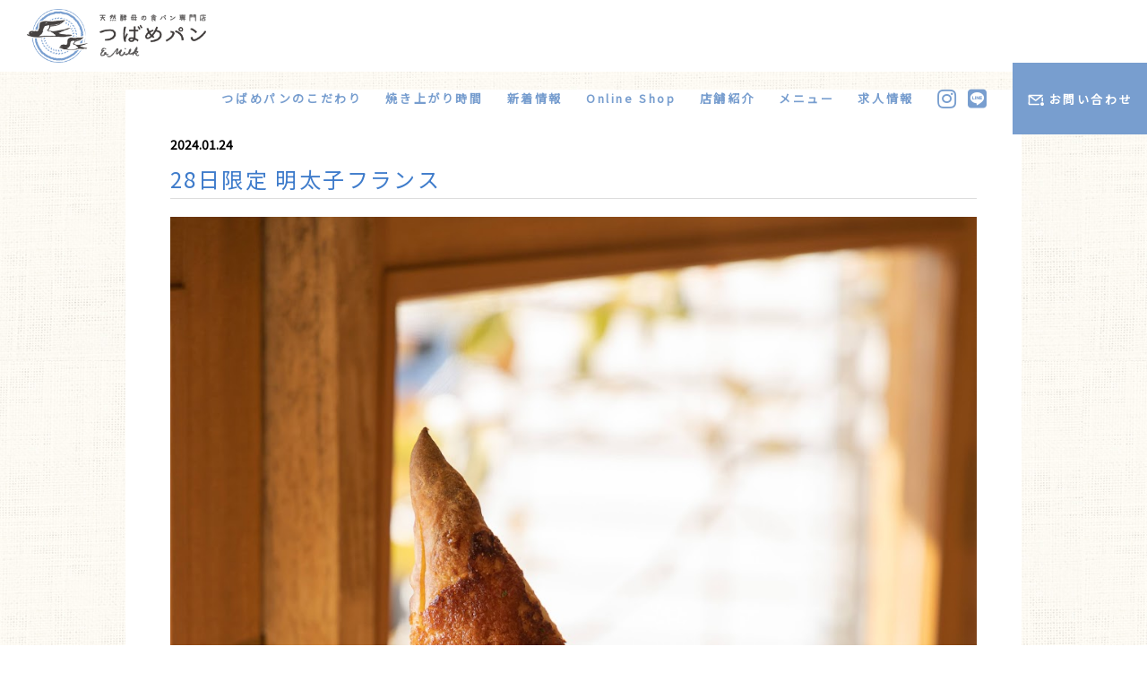

--- FILE ---
content_type: text/html; charset=UTF-8
request_url: https://tsubamepan.jp/news/detail.php?id=42
body_size: 3651
content:

<!DOCTYPE html>
<head>
  <!-- Global site tag (gtag.js) - Google Analytics -->
  <script async src="https://www.googletagmanager.com/gtag/js?id=UA-229068567-1"></script>
  <script>
    window.dataLayer = window.dataLayer || [];
    function gtag(){dataLayer.push(arguments);}
    gtag('js', new Date());

    gtag('config', 'UA-229068567-1');
  </script>
    <!-- Google Tag Manager -->
    <script>(function(w,d,s,l,i){w[l]=w[l]||[];w[l].push({'gtm.start':
    new Date().getTime(),event:'gtm.js'});var f=d.getElementsByTagName(s)[0],
    j=d.createElement(s),dl=l!='dataLayer'?'&l='+l:'';j.async=true;j.src=
    'https://www.googletagmanager.com/gtm.js?id='+i+dl;f.parentNode.insertBefore(j,f);
    })(window,document,'script','dataLayer','GTM-N4X9SQL');</script>
    <!-- End Google Tag Manager -->
<meta charset="utf-8">
<meta name="viewport" content="width=device-width">
<title>28日限定 明太子フランス | 天然酵母の食パン専門店　つばめパン＆Milk</title>

<!-- // meta // -->
<meta name="description" content="つばめパンでは北海道美瑛小麦を100％使用しており、しっとりともちもちの食感、小麦の甘さをふんわりに感じられる食パンとなっております。ふんわり香る小麦本来の甘さが引き立つ自然体の食パンをお楽しみください。">
<meta property="og:title" content="28日限定 明太子フランス | 天然酵母の食パン専門店　つばめパン">
<meta property="og:type" content="article">
<meta property="og:description" content="つばめパンでは北海道美瑛小麦を100％使用しており、しっとりともちもちの食感、小麦の甘さをふんわりに感じられる食パンとなっております。ふんわり香る小麦本来の甘さが引き立つ自然体の食パンをお楽しみください。">
<meta property="og:image" content="http://tsubamepan.jp/static/img/og.png">
<meta property="twitter:image" content="http://tsubamepan.jp/static/img/og.png">


<!-- // favicon // -->
<link rel="shortcut icon" href="../static/img/favicon.ico">

<!-- web fonts -->
<link href="https://fonts.googleapis.com/css?family=Noto+Sans+JP&display=swap" rel="stylesheet">
<link href="https://fonts.googleapis.com/css2?family=Muli:ital,wght@0,600;1,600&display=swap" rel="stylesheet">
<link rel ="stylesheet" href="https://cdnjs.cloudflare.com/ajax/libs/font-awesome/5.15.4/css/all.min.css">
<!-- stylesheets -->
<link rel="stylesheet" href="https://cdn.jsdelivr.net/bxslider/4.2.12/jquery.bxslider.css">
<link rel="stylesheet" type="text/css" href="../static/css/reset.css">
<link rel="stylesheet" type="text/css" href="../static/css/style.css?ver=1.0">
<link rel="stylesheet" type="text/css" href="../static/css/mobile_common.css?ver=1.0">
<script src="https://ajax.googleapis.com/ajax/libs/jquery/3.1.1/jquery.min.js"></script>
<script src="https://cdn.jsdelivr.net/bxslider/4.2.12/jquery.bxslider.min.js"></script>
<script src="../static/js/base.js"></script>
 <script>
    $(document).ready(function(){
      $('.slider').bxSlider({
      	mode: 'fade',
      	auto: true,
      	speed: 3000
 			});

    });
  </script>
</head>
<body>
  <!-- Google Tag Manager (noscript) -->
<noscript><iframe src="https://www.googletagmanager.com/ns.html?id=GTM-N4X9SQL"
height="0" width="0" style="display:none;visibility:hidden"></iframe></noscript>
<!-- End Google Tag Manager (noscript) -->
	<header class="clearfix">
		<h1><a href="/"><img src="../static/img/logo.png" alt="つばめパン"></a></h1>
		<section class="pc_navi">
      <ul class="header-dropmenu">
				<li><a href="../#thought_box">つばめパンのこだわり</a></li>
        <li><a href="/bakingtime/">焼き上がり時間</a></li>
        <li><a href="../#news">新着情報</a></li>
        <li><a href="https://tsubamepan.shop-pro.jp/">Online Shop</a></li>
				<li><a href="/shop/">店舗紹介</a></li>
        <li class="menu_drop">
          <a href="/menu/">メニュー</a>
          <ul>
            <li><a href="/menu/">Cafeメニュー</a></li>
            <li><a href="/takeout/">ToGoメニュー</a></li>
          </ul>
        </li>
        <li><a href="/recruit/">求人情報</a></li>
        <li class="sns_line"><a href="https://www.instagram.com/tsubamepan_and_milk/" target="_blank" rel="noopener"><i class="fab fa-instagram"></i></a></li>
        <li class="sns_line last_icon"><a href="https://lin.ee/KZj6o4p" target="_blank" rel="noopener"><i class="fab fa-line"></i></a></li>
        <li><a href="/contact/" class="head_contact">
				<svg version="1.1" id="mailicon" xmlns="http://www.w3.org/2000/svg" xmlns:xlink="http://www.w3.org/1999/xlink" x="0px"
					 y="0px" viewBox="0 0 100 100" style="enable-background:new 0 0 100 100;" xml:space="preserve">
				<path d="M16.1,30.5c0,13.1,0,25.2,0,37.8c2,0,3.8,0,5.6,0c14,0,28,0,42,0c2.8,0,5.9,0.1,6,3.7c0.1,3.5-2.8,4.1-5.7,4.1
					c-16.5,0-33-0.1-49.5,0c-4.6,0-6.5-1.8-6.4-6.6c0.2-15,0.2-30,0-45c0-4.5,1.5-6.3,6.1-6.3c23,0.1,46,0,69,0.2c1.9,0,5.8-0.2,5.8,2.6
					c0,2.9-1.5,4.1-3,5.3c-10.9,8.8-22,17.3-32.9,26.1c-3.4,2.8-6,2.4-9.2-0.2C36.2,46,28.4,40,20.7,33.9C19.4,32.9,18.1,32,16.1,30.5z
					 M73.5,26.5c-17,0-32.9,0-49.7,0c8.8,6.9,16.7,13.1,24.8,19.5C56.7,39.7,64.6,33.5,73.5,26.5z" fill="#fff" />
				<path d="M95.1,70.5c0,5.4-4.5,9.8-9.9,9.8c-5.3,0-9.9-4.5-9.9-9.8c0-5.3,4.6-9.9,9.9-9.8C90.6,60.7,95.1,65.2,95.1,70.5z" fill="#fff" />
				<path d="M86.4,57.2L86.4,57.2c-2.1,0-3.8-1.7-3.8-3.8V36.9c0-2.1,1.7-3.8,3.8-3.8h0c2.1,0,3.8,1.7,3.8,3.8v16.6
					C90.2,55.5,88.5,57.2,86.4,57.2z" fill="#fff" />
				</svg>お問い合わせ</a></li>
			</ul>
		</section>
	</header>

	<section class="sp_header clearfix">
			<h1><a href="/"><img src="../static/img/logo.png" alt="つばめパン"></a></h1>
			<!-- スライドメニュー部分-->
			<div class="slide_menu">
				<ul>
					<li><a href="../index.php#thought_box">つばめパンのこだわり</a></li>
          <li><a href="/bakingtime/">焼き上がり時間</a></li>
          <li><a href="../index.php#news">新着情報</a></li>
					<li><a href="https://tsubamepan.shop-pro.jp/">Online Shop</a></li>
					<li><a href="/shop/">店舗紹介</a></li>
          <li><a href="/menu/">Cafeメニュー</a></li>
          <li><a href="/takeout/">ToGoメニュー</a></li>
          <li><a href="/recruit/">求人情報</a></li>
					<li><a href="/contact/">お問い合わせ</a></li>
				</ul>
        <div class="sns_wrap">
          <a class="sp_sns" href="https://www.instagram.com/tsubamepan_and_milk/"><i class="fab fa-instagram"></i></a>
          <a class="sp_sns" href="https://lin.ee/KZj6o4p" target="_blank" rel="noopener"><i class="fab fa-line"></i></a>
        </div>
				<span class="on_spmenu"><img src="../static/img/sp_menu_on.png"></span>
			</div>

			<!--メニューを出すボタン-->
			<button class="sp_button sptop_btn">
			<span class="off_spmenu"><img src="../static/img/sp_menu_off.png"></span>
			</button>
	</section><!-- headerここまで -->
	<main>
		<div class="contents_subwrapper">

			<div class="news_detail">
				<section>
					<span class="news_day">2024.01.24</span>
					<h2>28日限定 明太子フランス</h2>
					<div class="news_editor"><!-- エディターここから -->
						<p><img alt="" src="/iz/uploads/images/170600039313921cf2152cee54.jpg" /></p>

<p>&nbsp;</p>

<p>&nbsp;</p>

<p><span style="font-size:18px;">【 28日限定 明太子フランス 】</span></p>

<p>&nbsp;</p>

<p><span style="font-size:16px;">北海道美瑛産小麦を使用したフランスパンに、博多かねふく辛子明太子を加えたピリリと辛い特製明太子クリームをたっぷりたっぷり挟みました。<br />
仕上げに三重県産あおさのりを振りかけて風味良く。</span></p>

<p><span style="font-size:16px;">ガリっざくっと食感の小麦の甘さ香る美瑛フランスパンと、<br />
濃厚明太子クリームがたっぷりずっしり。</span></p>

<p>&nbsp;</p>

<p><span style="font-size:16px;">アレルギー表記：小麦・乳・卵</span></p>

<p>&nbsp;</p>

<p>&nbsp;</p>

<p><span style="font-size:16px;">▷1月28日〜毎月28日の [つばめの日] 数量限定商品です。<br />
▷全店舗でお買い求め頂けます。<br />
▷ご予約はできません。<br />
▷am10:00からから販売致します。<br />
※mozo店はam11:30からの販売を予定しております。</span></p>

<p>&nbsp;</p><script>
var editor_style = document.createElement("link");
editor_style.setAttribute("rel", "stylesheet");
editor_style.setAttribute("href", "/iz/plugin_files/editor_style_output.css");
document.head.appendChild(editor_style);
</script>					</div><!-- エディターここまで -->
				</section>

				<div class="itembox"><a href="/" class="back_btn under">back to top</a></div>


			</div>


		</div>

	</main>

	<footer>
		<p class="copy">© TSUBAMEPAN &Milk.</p>
	</footer>
</body>
</html>


--- FILE ---
content_type: text/css
request_url: https://tsubamepan.jp/static/css/style.css?ver=1.0
body_size: 14704
content:
@charset "utf-8";
/* CSS Document */

*{box-sizing: border-box;}

body {
	height: 100%;
	margin: 0;
	font-size: 13px;
 	font-family: 'Noto Sans JP', 'Hiragino Kaku Gothic ProN', 'Meiryo', sans-serif;
 	font-weight: 400;
 	background: #fff;
 	line-height: 1.3;
	color: #333;
  display: none;
  background: url(../img/bg_all.jpg) repeat;
	position: relative;
}
img{vertical-align: bottom;}

a{
  -webkit-transition: 0.3s;
  -moz-transition: 0.3s;
  -o-transition: 0.3s;
  -ms-transition: 0.3s;
  transition: 0.3s
}
a:hover{
  opacity: 0.8;}

.BaseFont{
	font-family: 'honoka-maru-gothic', sans-serif;
	font-weight: 400;
	font-style: normal;
}
.PointFont01{
  font-family: 'M PLUS Rounded 1c', sans-serif;
}
.sp-br{
	display: none;
}

/* for modern brouser */
.clearfix:after {
  content: ".";
  display: block;
  clear: both;
  height: 0;
  visibility: hidden;}

/* IE7,MacIE5 */
.clearfix {
  display: inline-block;
}
/* WinIE6 below, Exclude MacIE5 \*/
* html .clearfix {
  height: 1%;
}
.clearfix {
  display: block;}
/**/
.clear{clear: both;}

/* 画面外にいる状態 */
.fadein {
  opacity : 0.1;
  transform : translate(0, 50px);
  transition : all 500ms;
}
/* 画面内に入った状態 */
.fadein.scrollin {
  opacity : 1;
  transform : translate(0, 0);
}
/*back to top*/
.itembox{
  text-align: center;
}
.under{
  margin: 50px 0;
}
.itembox .under{
  display: inline-block;
  margin: auto;
  margin-top: 100px;
  margin-bottom: 100px;
}
.back_btn{
  display: inline-block;
  margin-bottom: 30px;
  font-family: 'Muli', sans-serif;
  font-size: 12px;
  font-weight: normal;
  color: #000;
  letter-spacing: 0.2em;}

.back_btn::before{
  content: "◀︎";
  display: inline-block;
  vertical-align: middle;
  font-size: 10px;
  padding-right: 5px;
}

.tax,
.detail_price .tax{
  font-size: max(0.5vw, 12px)!important;
  padding-left: 0;
  display: inline-block!important;
}


.pc_none{display: none;}
.sp_none{display: block;}


/*header*/
.sp_header{
  display: none;
}
header{
  width: 100%;
  height: 80px;
  position: fixed;
  z-index: 888;
  background: #fff;
  padding: 0px;
  padding-left: 30px;
}
header h1{float: left;
}
header h1 a{
  padding-top: 10px;
  display: block;
  width: 200px;
}
header h1 a img{
  width: 100%;
}
header .pc_navi{
  float: right;
}
header .pc_navi ul li{
  display: inline-block;
  vertical-align: middle;
  margin-left: 23px;
}
header .pc_navi ul li a{
  color: #789ecf;
  font-weight: bold;
  font-size: 13px;
  letter-spacing: 0.2em;
}
ul.header-dropmenu {
	width: 100%;
}
ul.header-dropmenu .menu_drop{
	position: relative;
}
ul.header-dropmenu li a {
	display: block;
}
ul.header-dropmenu li ul{
	visibility: hidden;
	width: 200px;
	position: absolute;
	top:  48px;
	left: -30px;
	border-top: none;
	z-index: 10;
}
ul.header-dropmenu li ul a{
	display: grid;
	align-items: center;
	justify-content: center;
	width: 160px;
	height: 46px;
  color: #FFF;
}
ul.header-dropmenu li:hover ul{
	visibility: visible;
}
ul.header-dropmenu li ul li{
	background: #789ecf;
	transition: all .2s ease;
  margin: 4px auto 0;
}
ul.header-dropmenu > li:hover {
	border-bottom: none;
}
ul.header-dropmenu li:hover ul li:hover {
	background: #517fbb;
}
.sns_line a i{
	font-size: 24px;
}
header .pc_navi ul .last_icon{
	margin-left: 8px;
}
.head_contact{
  color: #fff !important;
  width: 150px;
  height: 80px;
  padding-top: 2.5em;
  text-align: center;
  background: #789ecf;
  display: grid;
  align-items: center;
}
.head_contact:hover{
  background: #517fbb;
  opacity: 1;
}
#mailicon{
  width: 20px;
  display: inline-block;
  vertical-align: middle;
  margin-right: 5px;
}
  
/*top*/
.mv_allwrapper{
  width: 100%;
  padding-top: 80px;
  position: relative;
}
.mv_logo{
  width: 220px;
  display: block;
  margin: auto;
  position: absolute;
  z-index: 555;
  top: 270px;
  left: 50%;
  margin-left: -110px;
}
.mv_logo img{
  width: 100%;
}
.mv{
  width: 100%;
  z-index: 666;
  margin: auto;
  height: 750px;
}
.slider .mv_wrapper{
  width: 100%;
  position: relative;
  height: 750px;
}
.bx-wrapper .bx-pager{
	display: none !important;
}
.bx-prev{
  display: none;
}
.bx-next{
  display: none;
}
.bx-wrapper{
  border: none !important;
  box-shadow: none !important;
}

/*News bnner*/
.news_bnr{
	position: absolute;
	bottom: 20px;
	right: 10%;
	display: block;
	width: 80%;
	height: 30px;
	background-color: #FFF;
	overflow: hidden;
	border-radius: 30px;
}
.news_bnr_content{
	display: inline-block;
	color: #222;
	line-height: 30px;
  padding-left: 100%;
  white-space: nowrap;
  animation: animate-banner 20s linear infinite;
}
.news_bnr_content p{
	letter-spacing: 4px;
	color: #3f7ccb;
	display: flex;
	align-items: center;
}
.news_bnr_content p::before{
	content: 'News';
	font-family: 'Muli', sans-serif;
	color: #3f7ccb;
	letter-spacing: 2px;
	animation: flash 2s infinite;
}
@keyframes flash {
	0%{
		color: inherit;
	}
	50%{
		color: #bbd8fe;
	}
	100%{
		color: inherit;
	}
}
.news_bnr_content > * {
  display: inline-block;
}
@keyframes animate-banner {
  0% {
    transform: translateX(0);
  }
  100% {
    transform: translateX(-100%);
  }
}

/*こだわり*/
.contents_subwrapper{
  width: 100%;
  margin: auto;
  max-width: 2300px;
}
.pickup_bigwrapper {
  position: relative;
  height: auto;
  padding-bottom: 400px;
}
.pickup{
  position: relative;
  background: rgba(63, 124, 203, 0.2);
  padding-top: 80px;
  top: 0;
  z-index: 20;
  width: 100%;
}
#svg-bg {
  position: absolute;
  width: 100%;
  height: 400px;
  bottom: 0;
  left: 0;
  z-index: 10;
  opacity: 0.2;
}
.thought{
  width: 90%;
  position: relative;
  z-index: 30;
  letter-spacing: 0.2em;
  line-height: 2em;
  max-width: 1300px;
  height: 540px;
  color: #fff;
  margin: auto;
  background: url(../img/t_bg.jpg) no-repeat center center;
  background-size: cover;
}
.thought > section{
  float: right;
  padding: 80px 30px 80px 80px;
}
.thought p{
  font-size: 15px;
  margin-bottom: 12px;
}
.text01{
  display: block;
  width: 300px;
  position: absolute;
  top: -10px;
  left: -25px;
  z-index: 30;
  transform: rotate(-10deg);
}
.text01 img{
  width: 100%;
}
.thought h2{
  font-family: 'M PLUS Rounded 1c', sans-serif;
  font-size: 32px;
  width: 398px;
  font-weight: normal;
  margin-bottom: 40px;
  letter-spacing: 0.2em;
}
.thought h2 img{
  max-width: 80%;
}
.thought h2 span{
  display: block;
  font-family: 'Muli', sans-serif;
  font-size: 11px;
  font-weight: normal;
  color: #fff;
  margin-bottom: 5px;
  letter-spacing: 0.2em;
}
.thought h3{
  font-size: 18px;
  width: 600px;
  font-weight: normal;
  margin-bottom: 30px;
  line-height: 1.8em;
  font-family: 'M PLUS Rounded 1c', sans-serif;
  letter-spacing: 0.2em;
}
.thought h3 img{
  max-width: 100%;
}

/*パンの種類*/
.about{
  width: 100%;
  min-height: 600px;
  margin-top: -280px;
  position: relative;
  z-index: 300;
  padding: 0 4%;
}
.about_bread{
  width: 100%;
  max-width: 1300px;
  margin: auto;
  margin-bottom: 100px;
  display: flex;
  flex-wrap: wrap;
  justify-content: space-between;
  align-items: flex-start;
}
.aboutbread_text{
  position: relative;
  z-index: 20;
  width: 40%;
}
.aboutbread_text h2,.others h2{
  max-width: 400px;
  margin-bottom: 30px!important;
}
.aboutbread_text h2 img,.others h2 img{
  width: 100%;
}
.aboutbread_text h3{
  max-width: 380px;
  font-size: 18px;
  color: #3f7ccb;
  font-weight: normal;
  line-height: 1.8em;
  margin-bottom: 20px;
  letter-spacing: 0.2em;
}
.aboutbread_text h3 img{
  max-width: 100%;
}
.aboutbread_text h3 span{
  display: block;
  font-family: 'Muli', sans-serif;
  font-size: 11px;
  font-weight: normal;
  color: #000;
  margin-bottom: 0px;
  letter-spacing: 0.2em;
}
.aboutbread_text p{
  line-height: 2em;
  letter-spacing: 0.1em;
  color: #5d5e60;
}
.aboutbread_img{
  z-index: 30;
  width: 52%;
}
.aboutbread_img img{
  max-width: 100%;
}
.about_bread.pt02 .aboutbread_text{
  order: 2;
}
.about_bread.pt02 .aboutbread_img{
  order: 1;
}
.pt02 .aboutbread_text{
  padding-left: 80px;
}
.about_bread #fuwa_02{
	z-index: -10;
}
.jyukuko{
  padding-left: 40px;
}
/*月替わり1斤*/
.about_bread .limited_title{
  max-width: 460px;
}
h3 .banana_text{
	margin-bottom: 26px;
}
.banana_img{
	text-align: center;
}
.banana_img img{
	width: 100%;
  max-width: 580px;
}
/*シチュー*/
.stew_img{
  width: 46%;
}
.lunch_text{
  width: 60%;
}
/*アレルギー表記*/
.allergy{
	margin-top: 4px;
	font-size: 11.5px;
	letter-spacing: -0.5px!important;
}
.baking_btn{
	color: #000;
  border: 1px solid #000;
  padding: 8px 10px;
  width: 150px;
  text-align: center;
  display: block;
  margin: auto;
  margin-top: 15px;
  font-size: 14px;
  border-radius: 50px;
  letter-spacing: 0.1em;
}

@media (max-width: 1300px) {
  .about_bread{
    max-width: 1100px;}
}
#fuwa_01{
  width: 460px;
  position: absolute;
  top: -150px;
  right: 20px;
  opacity: 0.2;
}
#fuwa_02{
  width: 450px;
  position: absolute;
  top:  -15px;
  left: -30px;
  opacity: 0.2;
}
  
/*top menu*/
.menu_wrap{
	position: relative;
	z-index: 20;
	background: rgba(63, 124, 203, 0.2);
	text-align: center;
	margin-top: 260px;
}
.menu_wrap #nami{
  margin-top: 0;
  z-index: -10;
}
.menu_wrap h2{
	font-size: 38px;
	color: #3f7ccb;
  letter-spacing: 0.02em;
}
.menu_wrap h2 span{
	color: #000;
}
.menu_wrap img{
	width: 70%;
	margin-right: auto;
	margin-left: auto;
	margin-top: -160px;
	margin-bottom: 40px;
  max-width: 1300px;
}
.menu_wrap p{
	margin-top: 34px;
	margin-bottom: 60px;
}
.cafe_togo_wrap{
	display: flex;
	flex-wrap: wrap;
	align-items: center;
	justify-content: center;
	margin-top: 40px;
	gap: 16px;
}
.menu_btn a{
	color: #000;
	display: block;
  width: 285px;
	height: auto;
  margin-right: auto;
  margin-left: auto;
  margin-bottom: 12px;
  padding: 18px 8px;
	background-color: #FFF;
	border-radius: 40px;
	position: relative;
}
.menu_btn a p{
	margin: 0;
}
.menu_btn a p::before{
	content: '';
  width: 16px;
  height: 13px;
  background-image: url(../img/btn_shop01_point.jpg);
  background-size: contain;
  background-repeat: no-repeat;
  margin-right: 18px;
  position: absolute;
  left: 10px;
}
#nami03{
	position: absolute;
	width: 100%;
	height: 200px;
	bottom: -200px;
	left: 0;
	z-index: 10;
	opacity: 0.2;
}

/*top jam*/
.jam_contents{
  padding-top: 160px;
  overflow: hidden;
}
.jam .thought{
  background: url(../img/j_bg.jpg) no-repeat center center;
  background-size: cover;
}
.jam .thought section{
  float: right;
  background-size: cover;
  padding: 60px;
  margin-top: 100px;
}
.jam .thought h2{
  margin-bottom: 30px;
}
.jam .text01{
  top: -10px;
  left: 1030px;
  z-index: 30;
  transform: rotate(-350deg);
}
.jam_item{
  text-align: center;
  display: flex;
  flex-wrap: wrap;
  justify-content: center;
  width: 100%;
}
.jam_item ul{
  display: inline-block;
  vertical-align: top;
  width: 330px;
  margin: 20px;
  margin-top: 140px;
}
.jam_item ul h3{
  color: #3f7ccb;
  margin-bottom: 15px;
}
.jam_item ul h3 span{
  color: #3f7ccb;
  font-family: 'Muli', sans-serif;
  display: block;
  margin: auto;
  font-size: 24px;
  letter-spacing: 0.2em;
}
.jam_item ul li p{
  line-height: 2em;
  color: #000;
}
.jam_photo{
  margin: auto;
  width: 300px;
}
.jam_photo img{
  width: 100%;
}
.jam .thought h3{
  width: 400px;
}
.jambtn{
  color: #000;
  border: 1px solid #000;
  padding: 8px 10px;
  width: 150px;
  text-align: center;
  display: block;
  margin: auto;
  margin-top: 15px;
  font-size: 15px;
  border-radius: 50px;
  letter-spacing: 0.1em;
  font-family: 'Muli', sans-serif;
}
.jambtn:hover{
  background: #fff;
  opacity: 1;
}

/*ジャム pop*/
.content{
  margin: 0 auto;
}
.modal{
  display: none;
  height: 100vh;
  position: fixed;
  z-index: 7777;
  top: 0;
  width: 100%;
}
.modal__bg{
  background: rgba(0,0,0,0.8);
  height: 100vh;
  position: absolute;
  z-index: 8888;
  width: 100%;
}
.modal__content{
  background: #fff;
  left: 50%;
  position: absolute;
  top: 50%;
  transform: translate(-50%,-50%);
  width: 70%;
  max-width: 1000px;
  overflow-x: scroll;
  z-index: 9999;
  padding: 0 4% 4%;
}
.js-modal-close,.js-modal-close02,.js-modal-close03{
  font-family: 'Muli', sans-serif;
  letter-spacing: 0.1em;
  position: absolute;
  top: 0px;
  left: 0px;
  padding: 10px;
  font-size: 15px;
  display: block;
  margin: auto;
  margin-bottom: 20px;
  color: #000;
}
.jam_wrap{
	display: flex;
	align-items: baseline;
	padding-bottom: 14px;
}
.jam_item_flex{
	display: flex;
	align-items: center;
	justify-content: center;
}
.jam_item_flex img{
	width: 90px;
	height: 134px;
	object-fit: cover;
}
.jam_item_flex div{
	width: 170px;
	text-align: center;
}
.jam_item_flex h5{
	font-size: 1.3em;
	letter-spacing: 5px;
}
.jam_item_flex span{
	color: #3f7ccb;
	font-size: 0.9em;
	letter-spacing: 6px;
}
.jam_item_flex p{
	font-size: 1.3em;
	margin-top: 8px;
}
.jam_text{
	width: 90%;
	margin-left: auto;
	margin-right: 0;
	background-color: rgba(63, 124, 203, 0.2);
	padding: 10px 3%;
	color: #636363;
}
.jamimg_md{
  display: block;
  padding: 50px;
  width: 1200px;
}
.jamimg_md img{
  max-width: 100%;
}

/*top 美味しい食べ方*/
.about_02{
  width: 100%;
  background: url(../img/bg_about.jpg) no-repeat center center #fff;
  background-size: cover;
  text-align: center;
  margin-top: 150px;
  padding: 80px 0;
}
.about_02 h2{
  display: block;
  margin: auto;
  width: 450px;
  margin-bottom: 50px;
}
.about_02 h2 img{
  max-width: 100%;
}
.about_02 h2 span{
  display: block;
  font-family: 'Muli', sans-serif;
  font-size: 11px;
  font-weight: normal;
  margin-bottom: 5px;
  letter-spacing: 0.2em;
}
.about_02 ul li{
  display: inline-block;
  vertical-align: top;
  width: 300px;
  margin: 0 30px;
}
.about_02 ul li p{
  line-height: 2.5em;
  color: #000;
  letter-spacing: 0.2em;
  font-weight: bold;
}
.about_images img{
  max-width: 100%;
}

/*top online*/
.onlineshop{
  width: 100%;
  padding: 90px 0;
  max-width: 1300px;
  margin: auto;
  position: relative;
  z-index: 30;
  text-align: center;
  overflow: hidden;
}
.onlineshop h2{
  width: 287px;
  margin: auto;
}
.onlineshop h2 img{
  max-width: 100%;
}
.onlineshop h2{
  width: 287px;
  margin: auto;
}
.onlineshop h2 img{
  max-width: 100%;
}
.onlineshop h2 span{
  display: block;
  margin: auto;
  font-weight: bold;
}
.onlineshop h2 + h3{
  letter-spacing: 0.1em;
  margin-top: 25px;
  font-size: 14px;
}
.online_img{
	width: 40%;
	max-width: 400px;
	margin: 30px auto 18px;
}
.online_text{
	font-size: 21px;
  line-height: 34px;
	margin-top: 28px;
	margin-bottom: 40px;
	position: relative;
	display: inline-block;
}
.online_text span{
	display: inline-block;
}
.online_text::before{
	content: '';
	width: 30px;
	height: 1.5px;
	background-color: #000;
	transform: rotate(40deg);
	position: absolute;
	top: 50%;
	left: -30px;
}
.online_text::after{
	content: '';
	width: 30px;
	height: 1.5px;
	background-color: #000;
	transform: rotate(-40deg);
	position: absolute;
	top: 50%;
	right: -30px;
}
.online_all_item{
  display:grid;
  align-items: center;
  justify-content: center;
  margin: 0 auto 48px;
  color: #000;
  border: 1px solid #000;
  height: 48px;
  width: 220px;
  font-size: 15px;
  border-radius: 50px;
  letter-spacing: 0.1em;
  z-index: 30;
}
.onlineshop ul{
  position: relative;
  z-index: 200;
}
.onlineshop ul li{
  display: inline-block;
  vertical-align: top;
  margin:0 20px;
  width: 340px;}

.onlineshop ul li h3{
  width: 280px;
  margin: auto;
}
.onlineshop ul li h3 img,.online_img img{
  width: 100%;
}
.onlineshop ul li p{
  font-weight: bold;
  line-height: 1.8em;
  color: #5d5e60;
  letter-spacing: 0.1em;
}
.onlineshop ul li .price{
  font-size: 14px;
}
.onlineshop ul li .price span{
  font-size: 70%;
}
.item_photo{
  margin: auto;
  width: 260px;
  margin-bottom: 20px;
}
.item_photo img{
  max-width: 100%;
}  
.online_name{
	margin-bottom: 8px;
}
.price{
  color: #000 !important;
  margin-bottom: 20px;
}
.online_btn{
  display: block;
  width: 240px;
  padding: 15px;
  letter-spacing: 0.2em;
  margin: auto;
  background: #3f7ccb;
  color: #fff;
  text-align: center;
  margin-top: 30px;
}
.arrow{
  position: relative;
}
.arrow_main::before{
  content: "";
  position: absolute;
  right: 20px;
  top: 20px;
  width: 6px;
  height: 6px;
  border-top: 2px solid #fff;
  border-right: 2px solid #fff;
  -webkit-transform: rotate(45deg);
  transform: rotate(45deg);
}
#fuwa_04{
  width: 300px;
  position: absolute;
  bottom: 0px;
  right: 0px;
  transform: rotate(-230deg);
  opacity: 0.2;
}
.basic_tite01{
  font-size: 22px;
  color: #000;
  letter-spacing: 0.1em;
  text-align: center;
}
.basic_tite01 span,.menu_wrap h2 span{
  display: block;
  font-family: 'Muli', sans-serif;
  font-size: 15px;
  font-weight: normal;
  margin: auto;
  margin-top: 5px;
  letter-spacing: 0.2em;
  text-align: center;
}
.basic_tite01 span{
  color: #3f7ccb;
}
.onlineshop ul li h3 .limited_size{
  width: 300px;
}

/*top news*/
.news{
  padding: 100px 0;
  width: 100%;
  max-width: 1000px;
  margin: auto;
}
.news ul{
  height: 240px;
  padding: 0 20px;
  overflow-y: scroll;
  overflow-x: hidden;
  margin-top: 50px;
}
.news li{
  font-weight: bold;
  margin-bottom: 30px;
  border-bottom: 1px solid #bbb;
  padding-bottom: 30px;
}
.news li a{
  position: relative;
  display: block;
  color: #000;
}
.news li a span{
  font-size: 15px;
  display: block;
  float: left;
}
.news li a p{
  font-size: 13px;
  width: 50em;
  margin-top: 2px;
  height: 1.3em;
  overflow: hidden;
  margin-left: 50px;
  display: block;
  float: left;
}

/*top shop*/
.shop{
  width: 100%;
  margin: 100px 0;
  position: relative;
  background: rgba(63, 124, 203, 0.2);
  z-index: 20;
 padding-top: 200px;
}
#nami{
  width: 100%;
  height: 400px;
  position: absolute;
  top: -213px;
  left: 0;
  z-index: 10;
  opacity: 0.2;
}
.shop > section{
  max-width: 1000px;
  margin: auto;
  text-align: center;
  margin-top: -300px;
  position: relative;
  z-index: 30;
  padding-bottom: 100px;
}
.shop .basic_tite01{
  margin-bottom: 40px;
}
.shop_img img{
  width: 100%;
}
.shop_btn_wrap{
	margin-top: 40px;
	display: flex;
  width: 90%;
  flex-wrap: wrap;
  margin-right: auto;
  margin-left: auto;
  justify-content: center;
  align-items: center;
}
.shop_link02{
	background-color: #FFF;
	display: block;
	width: 335px;
	height: auto;
  margin: 0 auto 22px;
	padding: 12px 8px;
}
.shop_link02 .shop_area{
	display: block;
	color: #3f7ccb;
	font-size: 10px;
	font-weight: bold;
	margin-bottom: 5px;
	letter-spacing: 4px;
	font-family: sans-serif;
}
.shop_link_name{
	color: #000;
	font-weight: 700;
	display: flex;
	justify-content: flex-start;
	align-items: center;
	letter-spacing: 3.5px;
	word-break: keep-all;
	padding-left: 14px;
}
.shop_link_name p{
	font-size: 14px;
}
.shop_link_name::before{
	content: '';
	width: 16px;
	height: 13px;
	background-image: url(../img/btn_shop01_point.jpg);
	background-size: cover;
	background-repeat: no-repeat;
	margin-right: 16px;
}
.shop_link_name span:first-of-type{
	font-size: 11px;
	color: #4f4f4f;
	letter-spacing: 0;
  margin: 0 10px 0 16px;
}
.shop_link_name span:last-of-type{
	font-size: 11px;
	color: #4f4f4f;
	letter-spacing: 0;
}
.shop_link_name span .fas{
	font-size: 14px;
	color: #789ecf;
	margin-right: 4px;
}
.sp_inline{
	display: inline-block;
}

/*top instagram*/
.instagram{
  width: 100%;
  max-width: 1200px;
  padding: 40px 0;
  text-align: center;
  margin: auto;
  position: relative;
}
.tsubame_icon{
  position: absolute;
  top: -10px;
  right: 20px;
  display: block;
  width: 300px;
}
.tsubame_icon img,.instagram h2 img{
  width: 100%;
}
.instagram h2{
  width: 30px;
  margin: auto;
  margin-bottom: 20px;
}
.instagram h2 + p{
  font-size: 15px;
  font-family: 'Muli', sans-serif;
  font-size: 15px;
  letter-spacing: 0.2em;
  color: #000;
  margin-bottom: 50px;
}
.inst_btn{
  font-size: 13px;
  font-family: 'Muli', sans-serif;
  display: block;
  margin: auto;
  width: 280px;
  border: 1px solid #000;
  padding: 10px;
  color: #000;
  letter-spacing: 0.2em;
  border-radius: 50px;
  margin-bottom: 50px;
}
.inst_btn:hover{
  opacity: 1;
  background: #fff;
}
.instagram iframe{
  display: block;
  margin: auto;
}

/*footer*/
footer{
  width: 100%;
  height: auto;
  color: #000;
  padding: 50px 0;
  text-align: center;
  font-family: 'Noto Sans JP', sans-serif;
}
.copy{
  font-family: 'Muli', sans-serif;
  letter-spacing: 0.2em;
  font-size: 12px;
  margin: 30px 0 0px 0;
}

/*----------------------------
// Bakingtime Page
-----------------------------*/
.baking_page{
  overflow: hidden;
  padding: 0 4%;
}
.shop_page{
  padding-top: 80px;
}
.shop_page .basic_tite01{
  font-size: 18px;
  letter-spacing: 0.3em;
	margin-top: 68px;
}
.shop_page .basic_tite01 span{
  font-size: 14px;
	font-weight: 600;
}
.baking_page h2{
	margin-bottom: 80px;
}
.baking #fuwa_02,.baking #fuwa_01{
	z-index: -10;
}
.baking_time .Btime,.others_time .Btime{
	color: #3f7ccb;
	font-weight: bold;
	font-size: 18px;
	display: flex;
	flex-wrap: wrap;
	align-items: center;
}
.baking_time .Btime::before{
	content: '焼き上がり時間';
	font-size: 14px;
	margin-right: 8px;
}
.baking_time .price{
	line-height: inherit;
  margin: 6px 0 26px 10px;
	font-size: 15.5px;
	font-weight: bold;
}
.baking_time a{
	font-size: 13px;
  background-color: #f9e48f;
  margin-right: 6px;
  margin-bottom: 6px;
  padding: 6px 12px;
  border-radius: 50px;
	color: #000;
	display: inline-block;
}
.baking_time span{
	display: block;
	margin-top: 10px;
}
.baking_time .price span{
  display: inline-block;
  font-size: 70%;
}
.mozo_time{
	margin-top: 40px;
}
.pc_hina{
	text-align: center;
}
.pc_hina img{
		width: 80%;
    max-width: 380px;
}
.aboutbread_text .hina_type{
  color: #000;
  word-break: keep-all;
  margin: 6px 0 16px;
  line-height: 1.6em;;
}
.baking_time .hina_type span{
  margin-top: 0;
  display: flex;
  align-items:last baseline;
}
.hina_type span::before{
  content: '・';
  margin-right: 1px;
}
.hina_type span:first-of-type::after{
  content: '1月限定';
  background-color: #789ecf;
  color: #FFF;
  padding: .5px 8px;
  margin-left: 4px;
  font-size: 12px;
  border-radius: 10px;
}
.hina_type span a{
  background-color: inherit;
  margin: 0;
  padding: 0;
  border-radius: inherit;
  border-bottom: dashed 1.5px #3f7ccb;
  color: #3f7ccb;
}
/*月替わりひなパン詳細*/
.baking .modal{
  right: 0;
}
.baking .modal__content{
  width: 50%;
  max-width: 560px;
  overflow-x: inherit;
  padding: 0 2% 5%;
}
.limited_hina_wrap{
  display: flex;
  flex-wrap: wrap;
  align-items: center;
  justify-content: center;
}
.limited_hina_wrap img{
  width: 70%;
  max-width: 400px;
}
.limited_hina_wrap .limited_hina_content{
  width: 80%;
  margin-top: 4%;
}
.limited_hina_content h5{
  font-size: 150%;
  margin-bottom: 12px;
  color: #3f7ccb;
}
.limited_hina_content h5 span{
  font-size: 90%;
  margin-left: 10px;
  display: inline-block;
  color: #3f7ccb;
}
.limited_hina_content h5 span p{
  display: inline-block;
  font-size: 70%;
}
.limited_hina_content span{
  display: block;
  margin-top: 10px;
  color: #333;
}
/**/
.about_bread.others_bread{
  display: block;
}
.others{
  padding-top: 40px;
}
.others h2{
  margin: 0 auto;
}
.others_wrap{
  display: flex;
  align-items: center;
  justify-content: center;
}
.others_item{
  width: 40%;
  max-width: 300px;
}
.others_item img{
  width: 100%;
}
.others_item:nth-of-type(2){
  margin: 60px 0px;
  max-width: 200px;
}
.others_item h3{
  color: #3f7ccb;
  font-size: 20px;
  margin: 10px 0;
  text-align: center;
}
.others .price{
  text-align: center;
  font-weight: bold;
  font-size: 15.5px;
  letter-spacing: 0.1em;
}
.others .price span{
  font-size: 70%;
}
.others_time{
  max-width: 500px;
  margin: 0 auto;
}
.others_time .Btime{
  margin-bottom: 20px;
  letter-spacing: 0.1em;
}

.about_bread .rusk_baking h2 img{
  width: 80%;
}
.baking .pc_rusk{
  text-align: center;
}
.baking .pc_rusk img{
  max-height: 340px;
}
.shop_items .Btime{
  font-size: 14px;
}
.shop_items .Btime::before{
  display: none;
}
.rusk_items{
  margin: 8px 0 20px;
}
.aboutbread_text .shop_items h3{
  text-align: left;
  width: auto;
  margin-top: 10px;
  margin-bottom: 0;
}
.shop_items .price{
  margin: 0;
}
.scone_baking{
  width: 90%;
  max-width: 1300px;
  margin: 0 auto;
}
.scone_baking h2,
.scone_baking .scone_img{
  text-align: center;
}
.scone_baking h2 img{
  width: 90%;
  max-width: 560px;
}
.scone_baking .scone_img img{
  width: 90%;
  max-width: 600px;
  margin-bottom: 40px;
}
.scone_items{
  max-width: 670px;
  margin: 0 auto;
}


/*志段味限定ハードパン*/
.shidami_bread .modal{
  right: 0;
}
.shidami_bread .shidami_bread_text{
  margin: 50px 0;
  text-align: center;
  line-height: 24px;
  letter-spacing: .05em;
  font-size: 110%;
}
.shidami_bread .shidami_btn{
  display: block;
  color: #789ecf;
  background-color: #FFF;
  width: 230px;
  margin: 0 auto 40px;
  padding: 1.5% 0;
  font-size: 17px;
  font-weight: bold;
  text-align: center;
  letter-spacing: .2em;
}
.shidami_bread .others_item{
  margin: 0 auto;
}
.shidami_bread .others_item .Btime{
  margin-bottom: 20px;
}
.shidami_bread .shidami_bread_menu{
  flex-wrap: nowrap;
  justify-content: unset;
}
.shidami_bread .jamimg_md{
  padding: 30px;
}
.shidami_bread .modal__content{
  padding-bottom: 2%;
}
.shidami_bread .shidami_item{
  text-align: center;
  min-width: 300px;
  padding-right: 10px;
}
.shidami_item img{
  width: 46%;
  display: block;
  margin: 0 auto 20px;
}
.shidami_item span{
  font-family: 'Muli', sans-serif;
  color: #789ecf;
  font-size: 12px;
}
.shidami_item h5{
  font-size: 15px;
  margin: 4px 0 8px;
  font-weight: bold;
}
.shidami_item .size7{
  width: 70%;
}
.shidami_item .size3{
  width: 30%;
}
/*----------------------------
// Contact Page
-----------------------------*/
.contact_detail{
  width: 100%;
  padding: 100px 2% 0;
  max-width: 1000px;
  margin: auto;
}
.contact_detail h2{
  font-size: 24px;
  border-bottom: 1px solid #d0d0d0;
  padding-bottom: 10px;
  color: #3f7ccb;
  font-weight: normal;
  margin-bottom: 20px;
  letter-spacing: 0.1em;
}
.tubamepan_form_wrapper{
  margin: 50px auto;
}
.btn__submit button {
  padding: 0.5em 1em;
  background-color: #789ecf !important;
  color: #fff;
}
.contact{
  width: 100%;
  background: #f7f7f7;
  padding: 100px 50px;}

.form{
  width: 100%;
  max-width: 1200px;
  margin: auto;}

.form a{
  color: #000;}

.checkbox a{
  text-decoration: underline;}

.project_detailphotos{
  width: 1200px;
  max-width: 100%;
  margin: auto;
  padding-top: 50px;

}
.project_detailphotos img{
  max-width: 100%;
}
.project_detail_date{
    width: 1200px;
  max-width: 100%;
  margin: auto;
  line-height: 1.8em;
  letter-spacing: 0.1em;
  text-align: center;
  color: #6f6f6f;
  font-size: 12px;
}
.project_detail_date h3{
  font-size: 23px;
  color: #515151;
  letter-spacing: 0.1em;
  text-align: center;
  font-family: Arial,'ＭＳ Ｐゴシック',sans-serif;
  margin-bottom: 30px;}

.project_detail_date h3:after{
content: "";
  display: block;
  width: 200px;
  height: 1px;
  background: #ccc;
  margin: auto;
  margin-top: 8px;}

.project_detail_date h4{
  font-size: 15px;
  color: #515151;
  letter-spacing: 0.1em;
  text-align: center;
  font-family: Arial,'ＭＳ Ｐゴシック',sans-serif;
  margin-bottom: 20px;
}
.project_date{
  text-align: left;
  width: 500px;
  max-width: 100%;
  display: block;
  margin: auto;
  letter-spacing: 0em;
  margin-top: 50px;
}
.project_date tr{
  border-bottom: 1px solid #ccc;
}
.project_date th{
  color: #000;
  padding-top: 15px;
  padding-bottom: 15px;
  width: 200px;
}
.project_date td{
  width: 300px;
}
.all_back{
  text-align: center;
  color: #000;
  display: inline-block;
  font-size: 11px;
  margin: 80px 0px;}

.back{
  color: #666;
  padding-left: 10px;
  font-size: 11px;
  display: inline-block;}

.backlink{
  display: block;
  width: 100%;
  padding: 0px 20px;
}
.iz_wrap__form._style01 table th{
  color: #27aca9 !important;
}

.iz_wrap__form._style01 table th, .iz_wrap__form._style01 table td{
  border: none !important;
}
.iz_wrap__form input[type="text"], .iz_wrap__form textarea{
  box-shadow:0px 0px 6px -2px #7d7d7d;
  border-radius:6px;
  border:1px solid #cccccc;
  padding: 10px;
}

/*----------------------------
// Item Page
-----------------------------*/
.hidden_wrap{
  overflow: hidden;
}
.item_detail{
  padding-top: 150px;
  max-width: 1300px;
  margin: auto;
}
.item_allwrapper{
	margin: auto;
	position: relative;
  display: flex;
  justify-content: space-between;
  align-items: flex-start;
  padding: 0 2%;
}
.itemlist_images{
  width: 55%;
}
.wrap{
  position: relative;
  z-index: 30;
}
.mainImage{
  max-width: 600px;
  margin: 0 auto;
}
.mainImage img{
  max-width: 100%;
 text-align:center;
}
.thumbnails{
  width:100%;
  text-align: center;
  margin: 20px auto;
}
.thumbnails img{
  width:20%;
  cursor: pointer;
}
.icon_sale{
  width: 85px;
  position: absolute;
  top: -30px;
  left: -10px;
  z-index: 35;
}
.icon_sale img{
  max-width: 100%;
}

.item_about_wrapper{
  width: 40%;
  position: relative;
  z-index: 30;
}
.sp_itemtitle{
  display: none;
}
.cap{
  display: inline-block;
  background: #3f7ccb;
  padding: 8px 50px;
  color: #fff;
  letter-spacing: 0.1em;
  border-radius: 100px;
  margin-bottom: 25px;
}
.item_about_wrapper h2{
  font-size: 30px;
  color: #3f7ccb;
  display: inline-block;
  padding-bottom: 15px;
  font-weight: bold;
  margin-bottom: 40px;
  letter-spacing: 0.2em;
  background: url(../img/underline.png) repeat-x left bottom;
  font-family: "游明朝", YuMincho, "ヒラギノ明朝 ProN W3", "Hiragino Mincho ProN", "HG明朝E", "ＭＳ Ｐ明朝", "ＭＳ 明朝", serif;
}
.item_about_wrapper h2 img{
  max-width: 380px;
  width: 100%;
}
.item_about_wrapper h3{
  font-size: 17px;
  line-height: 1.8em;
  letter-spacing: 0.1em;
  margin-bottom: 10px;
  font-weight: bold;
  color: #3f7ccb;
  font-family: 'M PLUS Rounded 1c', sans-serif;
}
.item_about_wrapper h3 + p{
  line-height: 2em;
  letter-spacing: 0.2em;
  color: #000;
}
.day_must{
  font-weight: bold;
  margin: 15px 0;
  line-height: 1.8em;
  color: #3f7ccb;
}
.detail_price{
  font-size: 15px;
  color: #000;
  letter-spacing: 0.2em;
  font-weight: bold;
  margin-top: 40px;
}
.detail_price span{
  color: #3f7ccb;
  font-size: 18px;
  display: inline-block;
  padding-left: 15px;
}
.detail_price span i{
  font-size: 12px;
  font-style: normal;
}
/*cart btn*/
.cartjs_cart_in, .cartjs_product_explain, .cartjs_product_table, .cartjs_product_table{
  margin: 0  auto !important;
  width: 100% !important;
}
.cartjs_product_table table{
  width: 100% !important;
  border: none !important;
}
.cartjs_product_num th{
  font-family: 'Noto Sans JP', sans-serif !important;
  text-align: left !important;
  border: none !important;
  width: 80px;
}
.cartjs_product_num td{
  font-family: 'Noto Sans JP', sans-serif !important;
  text-align: left !important;
  border: none !important;
}
.cartjs_product_num td input{
  padding: 8px !important;
  border: 1px solid #9c9b9b;
}
.cartjs_cart_in input{
  display: block !important;
  width: 280px !important;
  background-color: #3f7ccb !important;
}
/*通販について注意点*/
.must_readbox_01{
  font-size: 12px;
  line-height: 1.8em;
	margin-bottom: 34px;
}
.must_readbox_01 h4{
  color: #3f7ccb;
  margin-bottom: 5px;
}
.item_about_wrapper .online_btn{
	margin: 0;
	border-radius: 10px;
}

#fuwa_05{
  width: 260px;
  position: absolute;
  top: -104px;
  left: -92px;
  transform: rotate(-40deg);
  z-index: 20;
  opacity: 0.2;
}
#fuwa_06{
  width: 200px;
  position: absolute;
  bottom: 0px;
  right: 0px;
  transform: rotate(-220deg);
  z-index: 20;
  opacity: 0.2;
}
/*Item Page Jam*/
.detail_jambox01_title{text-align: center;}

.detail_jambox01 h2{
  display: inline-block;
  text-align: center;
  margin: 80px auto;
  margin-bottom: 30px;
  font-size: 20px;
  line-height: 1.8em;
  letter-spacing: 0.1em;
  font-weight: bold;
  color: #3f7ccb;
  background: url(../img/underline.png) repeat-x left bottom;
  background-size: 80%;
  padding-bottom: 10px;
}
.detail_jambox01 ul li{
  display: inline-block;
  vertical-align: top;
  width: 260px;
  color: #5d5757;
  line-height: 1.9em;
  text-align: left;
  margin: 30px;
  margin-bottom: 60px;
  position: relative;
  height: 560px;
}
.dt_jamphoto{
  display: block;
  margin: auto;
  width: 150px;
  margin-bottom: 20px;
}
.dt_jamphoto img{
  width: 100%;
	mix-blend-mode: multiply;
}
.detail_jambox01 ul li h3{
  font-size: 18px;
  text-align: center;
  line-height: 1.8em;
  letter-spacing: 0.1em;
  font-weight: bold;
  color: #3f7ccb;
  margin-bottom: 15px;
  font-family: 'M PLUS Rounded 1c', sans-serif;
}
.jam_price{
  font-weight: bold;
  color: #000;
  margin: 15px 0;
  font-size: 13px;
}
.jam_price span{
  font-size: 17px;
  margin-top: 5px;
  display: block;
  margin: auto;
  color: #3f7ccb;
}
.detail_jambox01 .jam_price span{
  display: inline-block;
}
.jam_price span i{
  font-style: normal;
  font-size: 13px;
}
.jam_cart{
  position: absolute;
  width: 100%;
  bottom: 0;
  left: 0;
}
.jam_cart .cartjs_box{
  padding: 0px !important;
}
.jam_cart .cartjs_cart_in input{
  display: block !important;
  width: 100% !important;
  font-size: 13px !important;
  height: 40px !important;
  margin: auto;
}
.detail_original h2{
  margin-top: 40px;
}
.detail_original .dt_jamphoto{
  width: 210px;
}

/*----------------------------
// LINE MENU Page
-----------------------------*/
.LineMenu{
	text-align: center;
}
.LineMenu img{
	width: 100%;
	max-width: 900px;
}
/*----------------------------
// MENU Page
-----------------------------*/
.shopmenu{
  padding-top: 100px;
  margin: auto;
  margin-bottom: 100px;
}
.shopmenu > section{
  width: 100%;
  max-width: 1300px;
  margin: auto;
}
.shopmenu_box01{
  padding: 80px 0;
  position: relative;
  z-index: 100;
}
.br_box{
  position: relative;
  z-index: 100;
}
.cap_menu{
  position: relative;
  z-index: 100;
}
.shopmenu_box01 h3{
  text-align: center;
  color: #3f7ccb;
  font-size: 20px;
  letter-spacing: 0.3em;
  font-family: 'Muli', sans-serif;
}
.shopmenu_box01 h3 span{
  display: block;
  margin: auto;
  padding: 15px 0 20px 0;
  letter-spacing: 0.1em;
  font-size: 13px;
}
.shopmenu_box01 h3::after{
  content: "";
  display: block;
  width: 30px;
  height: 2px;
  margin: auto;
  background: #3f7ccb;
}
.cap_menu p{
  color: #000;
  letter-spacing: 0.1em;
  text-align: center;
  line-height: 2em;
  margin: 30px auto;
}

.shopmenu_biglist{
  position: relative;
  z-index: 100;
  text-align: center;
}
.shopmenu_biglist li{
  display: inline-block;
  vertical-align: top;
  width: 500px;
  margin: 0 20px 40px;
  color: #000;
	font-size: 18px;
  text-align: left;
  letter-spacing: 0.1em;
  font-family: 'M PLUS Rounded 1c', sans-serif;
}
.shopmenu_images img{
  max-width: 100%;
}
.shopmenu_biglist li h4,
.shopmenu_fslist h4,
.lunch_item h4{
  color: #3f7ccb;
  font-size: 24px;
  margin: 10px 0;
	font-family: honoka-maru-gothic, sans-serif;
	font-weight: 400;
	font-style: normal;
}
.shopmenu_biglist li .more_text,
.lunch_item .more_text{
	font-size: 14px;
	display: block;
	margin-top: 6px;
	line-height: 21px;
}
/*menu お試しジャム*/
.shopmenu_nmlist{
  width: 100%;
  max-width: 1080px;
  margin: 50px auto;
  text-align: center;
}
.shopmenu_nmlist li{
  text-align: left;
  max-width: 800px;
  margin: 20px;
}
.shopmenu_nmlist li img{
  max-width: 100%;
}

#dr_fuwa{
  width: 400px;
  position: absolute;
  z-index: 30;
  top: -120px;
  left: 50%;
  opacity: 0.2;
  margin-left: -200px;
}
#dr_fuwa02{
  width: 350px;
  position: absolute;
  z-index: 30;
  bottom: 0px;
  right: 0;
  opacity: 0.2;
  transform: rotate(-230deg);
  z-index: -10;
}
/*menu ランチセット*/
.menu_lunch{
  display: flex;
  justify-content: center;
  align-items: center;
  margin-top: 60px;
  padding: 0 6%;
}
.lunch_img{
  width: 65%;
  max-width: 600px;
  position: relative;
}
.lunch_img img{
  width: 100%;
}
.lunch_item{
  width: 40%;
  margin-left: 5%;
  letter-spacing: 0.1em;
  font-size: 18px;
}
.lunch_item p{
  margin-bottom: 12px;
}
.menu_lunch_drink{
  width: 65%;
  margin: 40px auto;
  padding: 3%;
  display: flex;
  justify-content: center;
  align-items: center;
  flex-wrap: wrap;
  background-color: rgba(255,255,255,.6);
  border-radius: 8% 13% 23% 13% / 72% 46% 68% 42%;
}
.menu_lunch_drink p{
  font-size: 18px;
  margin-right: 10px;
  letter-spacing: 0.1em;
}
.menu_lunch_drink p span{
  font-family: 'Muli', sans-serif;
  color: #3f7ccb;
}
/*店舗限定*/
.limi_shop{
	display: flex;
	align-items: center;
	flex-wrap: wrap;
	margin-top: 10px;
}
.limi_shop span{
	font-size: 13px;
	background-color: #f9e48f;
	margin-right: 6px;
	margin-bottom: 6px;
	padding: 6px 12px;
	border-radius: 50px;
}
.limi_shop small{
  font-size: 13px;
  display: block;
  width: 100%;
}
/*menu トースト*/
.cap_menu h4{
  font-size: 16px;
  text-align: center;
  margin-top: 30px;
  color: #000;
}
.shopmenu_fslist{
  width: 100%;
  max-width: 1300px;
  margin-top: 80px;
  position: relative;
  z-index: 100;
  text-align: center;
}
.shopmenu_fslist li{
  display: inline-block;
  vertical-align: top;
  text-align: left;
  margin: 0 12px 40px;
  width: 340px;
  font-size: 18px;
  font-family: 'M PLUS Rounded 1c', sans-serif;
}
.shopmenu_fslist li h4{
  max-width: 99%;
  margin: 10px 0;
}
.shopmenu_fslist li .more_text{
  font-size: 13px;
  color: #000;
}
/*menu 限定トースト*/
.shopmenu_box01 .cap_menu .limited_title{
	font-family: 'Noto Sans JP';
	margin-bottom: 60px;
}
.shopmenu_box01 .cap_menu .limited_title span{
	font-size: 14px;
}
/*menu 限定＆Milk*/
.limited_soft{
  padding: 0 4%;
  max-width: 1000px;
  margin: 50px auto;
  display: flex;
  align-items: center;
  justify-content: center;
  flex-wrap: wrap;
}
.limited_soft img{
  width: 50%;
  max-width: 240px;
  margin-right: 40px;
}
.limisof_text{
  width: 300px;
  margin-left: 30px;
}
.limisof_text span{
  display: block;
  font-size: 14px;
  letter-spacing: 2px;
  margin-bottom: 10px;
}
.limited_soft .limisof_text .dora_price{
  font-size: 18px;
}
/*限定＆Milk どら焼き*/
.dora_text p,.limited_soft .BaseFont{
	color: #3f7ccb;
  font-size: 24px;
  margin-bottom: 10px;
}
.dora_price{
	font-size: 18px;
  letter-spacing: 0.1em;
}
.dora_text .dora_point,
.limited_soft .dora_point{
	font-size: 13px;
	color: #000;
	letter-spacing: 0.15em;
	line-height: 21px;
  font-family: 'M PLUS Rounded 1c', sans-serif;
}
/*menu ソフト*/
.soft_wrap  ul{
	display: flex;
	align-items: center;
	justify-content: center;
}
.soft li{
  width: 360px;
  margin: 10px;
}
.soft_wrap ul li img{
	width: 100%;
}
.soft_wrap ul li:nth-of-type(2){
	margin-right: 8px;
	margin-left: 8px;
}
.soft_price{
	padding: 0 6%;
	text-align: center;
	margin-bottom: 24px;
}
.soft_price img:first-of-type{
	width: 90%;
	max-width: 560px;
	margin: 20px auto;
}
.price_wrap{
	display: flex;
	align-items: center;
	justify-content: center;
	margin-bottom: 14px;
	width: 100%;
}
.price_wrap p{
	font-size: 1.4em;
	color: #3f7ccb;
  letter-spacing: .15em;
}
.price_wrap p span{
	font-size: 0.9em;
	display: block;
}
.price_wrap .item_price{
	font-size: 1.4em;
	letter-spacing: 0.05em;
}
.liner{
	width: 30%;
	max-width: 300px;
	height: 0px;
	border-top: dotted 2px #383838;
  margin: 0 16px;
}
/*menu どらやき*/
.dora_wrap{
	display: flex;
  justify-content: space-between;
  align-items: center;
  flex-wrap: wrap;
  gap: 20px;
  max-width: 1100px;
	margin: 120px auto 0;
  padding: 0 5%;
}
.dora_wrap img{
	width: 50%;
  max-width: 500px;
}
.dora_text{
  width: 45%;
}
.dora_text ul{
	color: #3f7ccb;
	font-size: 21px;
	margin: 10px 0;
	display: flex;
	flex-wrap: wrap;
	align-items: center;
}
.dora_text ul li:first-of-type{
	margin-right: 20px;
}
#dr_fuwa03{
  width: 300px;
  position: absolute;
  top: 180px;
  left: 0;
  opacity: 0.2;
  transform: rotate(-40deg);
  z-index: -10;
}
/*Menu Drink*/
.drink_wrap #dr_fuwa04{
  z-index: -10;
}
.drink_box{
  width: 100%;
  max-width: 1000px;
  margin: 50px auto;
  display: flex;
  justify-content: space-between;
  align-items: center;
  padding: 0 4%;
}
.drink_txt{
  width: 48%;
}
.drink_box h4{
  text-align: left;
  font-size: 20px;
  letter-spacing: 0.2em;
}
.drink_box h4 span{
  display: block;
  margin-bottom: 5px;
  font-size: 12px;
  font-family: 'Muli', sans-serif;
}
.drink_box p{
  text-align: initial;
}
.drink_photo{
  width: 50%;
}
.drink_photo img{
  width: 100%;
}
/*menu 限定ドリンク*/
.sakura{
  display: flex;
  align-items: center;
  justify-content: center;
  position: relative;
  max-width: 1000px;
  margin: 30px auto;
  z-index: 100;
}
.sakura_drink{
  width: 50%;
  max-width: 250px;
}
.sakura_wrap{
  margin-left: 50px;
  width: 40%;
}
.sakura_wrap h4{
  color: #3f7ccb;
  font-size: 24px;
}
.sakura_wrap p{
  font-size: 14px;
  line-height: 24px;
  margin: 10px 0;
  font-family: 'M PLUS Rounded 1c', sans-serif;
}
.sakura_wrap h4 span{
  font-size: 14px;
}
/*menu drink*/
.drinkmenu_wrapper{
  width: 100%;
  max-width: 1050px;
  margin: auto;
  margin-top: 80px;
}
.drinkmenu_allbox{
  float: left;
}
.drinkmenu_allbox + .drinkmenu_allbox{
  float: right;
}
.drink_menulist{
  margin-bottom: 60px;
}
.drink_menulist li{
  width: 500px;
  margin-bottom: 15px;
}
.drink_menulist h5{
  font-family: 'Muli', sans-serif;
  color: #000;
  font-size: 20px;
  letter-spacing: 0.2em;
}
.drinkmenu_wrapper .drink_name{
	display: flex;
	align-items: center;
	justify-content: space-between;
}
.drinkmenu_wrapper ul li p{
	color: #3f7ccb;
	font-size: 21px;
	white-space: nowrap;
}
.drinkmenu_wrapper .drink_name div{
	border-top: dotted 2px #383838;
	width: 100%;
	margin: 0 10px;
}
.drinkmenu_wrapper .drink_name .dinrip{
	font-size: 13px;
	margin-right: 3px;
}
.drinkmenu_wrapper .drink_name span{
	font-size: 18px;
	letter-spacing: 0.04rem;
	white-space: nowrap;
	margin: 0;
  font-family: 'M PLUS Rounded 1c', sans-serif;
}
.drink_menulist .cream_soda{
	margin-bottom: 20px;
}
.drink_creamsoda::before{
	content: '(メロン、いちご、ラムネ、ぶどう)';
	position: absolute;
	bottom: -14px;
	font-size: 14px;
}
.drink_creamsoda{
	position: relative;
}
.drinkmenu_wrapper .drink_other_img{
  text-align: center;
}
.drinkmenu_wrapper .drink_other_img img{
	width: 60%;
  margin: 0 auto 40px;
}
.must_menutxt{
  text-align: right;
}
#dr_fuwa04{
  width: 380px;
  position: absolute;
  z-index: 30;
  top: 350px;
  left: 0;
  opacity: 0.2;
  transform: rotate(-40deg);
}
/*----------------------------
// Menu Languages Page
-----------------------------*/
.language_page{
  margin-top: 120px;
}
.language_page .shop_link02{
  padding: 18px 6px;
  text-align: center;
}
.language_page .shop_link_name{
  justify-content: center;
  padding-left: 0;
}
.language_page .shop_link02 .shop_area{
  letter-spacing: 1px;
}
/*----------------------------
// News Page
-----------------------------*/
.news_detail{
  width: 100%;
  padding-top: 100px;
  max-width: 1000px;
  margin: auto;
}
.news_detail > section{
  background-color: #FFF;
  padding: 50px;
  line-height: 1.8em;
}
.news_day{
  font-weight: bold;
  font-size: 14px;
  color: #000;
  display: inline-block;
  margin-bottom: 15px;
}
.news_detail h2{
  font-size: 24px;
  border-bottom: solid 1px #DDD;
  color: #3f7ccb;
  padding-bottom: 10px;
  font-weight: normal;
  margin-bottom: 20px;
  letter-spacing: .1em;
}
.news_detail img{
  max-width: 100%;
}
/*----------------------------
// Recruit Page
-----------------------------*/
.recruit_top{
  padding-top: 80px;
}
.top_wrap{
	display: flex;
	align-items: center;
	padding-right: 3%;
	position: relative;
	background-color: rgba(63, 124, 203, 0.2);
}
.top_wrap img{
	width: 60%;
}
.top_wrap h3{
	width: 36%;
	font-size: 2em;
	font-family: honoka-maru-gothic, sans-serif;
	font-weight: 400;
	font-style: normal;
	text-align: center;
	margin-left: 20px;
}
#nami04{
  width: 100%;
  height: 140px;
  bottom: -200px;
  left: 0;
  z-index: 10;
  opacity: 0.2;
}
.recruit_title h3{
	font-size: 2em;
}
.recruit_point{
	text-align: center;
	margin-bottom: 60px;
	padding: 0 3%;
}
.recruit_point img{
	width: 60%;
	margin: 28px auto 0;
	display: block;
}

.job_description{
	padding: 0 4%;
	margin-bottom: 48px;
}
.job_description h4{
	font-size: 16px;
	font-weight: bold;
	color: #FFF;
	background-color: #789ecf;
	padding: 6px 10px;
	border-radius: 8px;
	margin-bottom: 30px;
	text-align: center;
	width: 70%;
	margin-left: auto;
	margin-right: auto;
}
.job_description h4 span{
	font-size: 14px;
	margin-left: 10px;
}
.expand {
  width: 82%;
  padding:0 10px;
  position: relative;
  border-bottom: 1px dashed #aaa;
	margin: 0 auto;
	max-width: 660px;
}
.job_description dl{
	display: flex;
	flex-wrap: wrap;
	color: #333;
	font-size: 1.1em;
}
.job_description dt{
	width: 25%;
	font-weight: bold;
	margin-bottom: 14px;
	padding-bottom: 14px;
	padding-left: 14px;
	letter-spacing: 0.2em;
	border-bottom: 1px solid #8e8e8e;
}
.job_description dd{
	width: 69%;
	margin-bottom: 14px;
	padding-bottom: 14px;
	padding-left: 4%;
	border-bottom: 1px solid #8e8e8e;
}
.job_description dd ul{
  line-height: 24px;
}
.job_description dd a{
	color: #3f7ccb;
	border-bottom: solid 1px;
}
.atention{
	color: #666;
	font-size: 0.9em;
}
.job_description .expand{
	border-bottom: none;
}

.recruit_entry{
	margin: 40px 0 80px;
	text-align: center;
	position: relative;
	padding: 0 3%;
}
.recruit_entry p{
	font-size: 15px;
	margin-bottom: 28px;
}
.recruit_entry span{
	display: inline-block;
	text-align: right;
	margin-bottom: 20px;
}
.recruit_entry a{
	display: grid;
	align-items: center;
	justify-content: center;
	color: #000;
	border-radius: 100px;
	border: solid 1px #000;
	max-width: 330px;
	height: 50px;
	margin-bottom: 16px;
	margin-right: auto;
	margin-left: auto;
}
.recruit_entry a:hover{
	background-color: #FFF;
}
.recruit_entry .entry_trigger,
.recruit_entry .entry_trigger02{
  display: flex;
  align-items: center;
  cursor: pointer;
}
.entry_trigger::after,
.entry_trigger02::after{
  content: '\f078';
  font-family: 'Font Awesome 5 Free';
  font-weight: 900;
  margin-left: 10px;
  color: #333;
}
.entry_btn,.entry_btn02{
  display: none;
}
.entry_btn.entry_active,
.entry_btn02.entry_active{
  display: block;
}
.recruit_entry .entry_btn a,
.recruit_entry .entry_btn02 a{
  width: 200px;
  margin-bottom: 10px;
  border: none;
  border-radius: 0;
  border-bottom: solid 1.5px;
  color: #3f7ccb;
  font-weight: bold;
}
.recruit_entry img{
	width: 40%;
	position: absolute;
	bottom: -40px;
	left: 0;
	z-index: -10;
	opacity: 0.6;
}
/*----------------------------
// Shop Page
-----------------------------*/
.shopmenu_link{
  text-align: center;
  margin: 30px auto 80px;
	display: flex;
	flex-wrap: wrap;
	align-items: center;
	justify-content: center;
  max-width: 1300px;
  padding: 0 2%;
}
.shopmenu_link li{
  display: inline-block;
  vertical-align: top;
  text-align: center;
	margin-bottom: 10px;
}
.shopmenu_link li a{
  color: #000;
  display: inline-block;
  vertical-align: middle;
  padding: 10px 30px;
  letter-spacing: 0.2em;
  font-weight: bold;
  text-align: center;
}
.shopmenu_link li::before{
  content: "";
  display: inline-block;
  vertical-align: middle;
  width: 25px;
  height: 1px;
  margin: 0 15px;
  background-color: #000;
  transform: skewY(-230deg);
  margin-top: -3px;
}
.shopmenu_link li:first-of-type::before{
  display: none;
}
.shopmenu_link .infolink{
  width: 185px;
  margin: 0;
  border-radius: 40px;
  padding: 6px 10px;
  text-align: center;
  letter-spacing: 0.1em;
  border: 1px solid #000;
  font-family: 'Muli', sans-serif;
  color: #000;
}
#mapicon{
  width: 20px;
  display: inline-block;
  vertical-align: middle;
  margin-right: 5px;
}
.infolink:hover{
  opacity: 1;
  background: #fff;
  border: #fff 1px solid ;
}
.shopmenu_link li a:hover span{
	border-bottom: solid 1.5px #3f7ccb;
	border-right: solid 1.5px #3f7ccb;
}
.shopmenu_link li a:hover{
  color: #3f7ccb;
}
/*li 最後にafter/追加*/
@media screen and (max-width: 1257px){
  .shopmenu_link li:last-of-type::after{
    content: "";
    display: inline-block;
    vertical-align: middle;
    width: 25px;
    height: 1px;
    margin: 0 15px;
    background-color: #000;
    transform: skewY(-230deg);
    margin-top: -3px;
  }
}
/*shop page 店舗欄*/
.shopinfo{
  position: relative;
  z-index: 100;
  padding-top: 100px;
  margin-bottom: 100px;
}
.shopinfo::before{
  content: "";
  display: block;
  position: absolute;
  z-index: 30;
  top: 0px;
  left: 0;
  width: 50%;
  height: 600px;
  background: rgba(63, 124, 203, 0.2);
}
.shopinfo_wrapper{
  width: 100%;
  max-width: 950px;
  margin: auto;
  position: relative;
  z-index: 100;
}
.shoppage_icon{
  width: 60px;
  display: block;
  margin: 0 auto;
}
.shopinfo .shop_list_line{
	display: flex;
	align-items: center;
	justify-content: center;
}
.shop_page .shopinfo .basic_tite01{
  margin-top: 30px;
}
.shopinfo_wrapper dl{
	display: flex;
	flex-wrap: wrap;
	text-align: left;
	letter-spacing: 0.1em;
	width: 100%;
	padding: 0 6%;
}
.shopinfo_wrapper dt{
	width: 30%;
	letter-spacing: 0.2em;
  font-weight: bold;
	border-bottom: 1px solid #8e8e8e;
	padding: 30px 0;
}
.shopinfo_wrapper dd{
	width: 70%;
	line-height: 1.8em;
  color: #636363;
	border-bottom: 1px solid #8e8e8e;
	padding: 30px 0;
}
.call_shop,.news_btn{
	color: #000;
  display: block;
  max-width: 200px;
  padding: 5px 10px;
  text-align: center;
  letter-spacing: 0.1em;
 	border: 1px solid #000;
	margin-top: 15px;
	font-family: 'Muli', sans-serif;
	display: flex;
	align-items: center;
	justify-content: center;
}
.call_shop::before{
	content: '';
	background-image: url(../img/phone-volume-solid.svg);
	background-size: cover;
	background-repeat: no-repeat;
	width: 18px;
	height: 18px;
	margin-right: 10px;
}
.call_shop:hover,.news_btn:hover{
	opacity: 1;
  background: #fff;
  border: #fff 1px solid;
}
.shopinfo iframe{
	height: 260px;
	margin-top: 10px;
}
.infolink{
  color: #000;
  display: block;
  max-width: 200px;
  padding: 5px 10px;
  text-align: center;
  letter-spacing: 0.1em;
  border: 1px solid #000;
  margin-top: 15px;
  font-family: 'Muli', sans-serif;
}
.infolink:hover{
  opacity: 1;
  background: #fff;
  border: #fff 1px solid;
}
.shop_coment{
	padding: 0 6%;
	margin-bottom: 40px;
}
.shop_pic{
  display: flex;
  align-items: center;
  justify-content: center;
  margin-top: 20px;
  overflow: hidden;
}
.shop_pic img{
  width: 48%;
}
.shop_pic img:first-of-type{
  margin-right: 16px;
}
.point_font{
	width: 140px;
	vertical-align: bottom;
	transform: rotate(-15deg);
}
.shop_coment p{
	color: #333;
	padding: 10px;
	width: 80%;
	margin-left: auto;
	margin-right: auto;
	line-height: 24px;
}
.shop_top{
	display: block;
	color: #000;
	border: solid 1px;
	border-radius: 100px;
	width: 180px;
	padding: 10px;
	text-align: center;
	margin: 20px auto 0;
	font-weight: bold;
  letter-spacing: .1em;
}
.shop_top::before{
	content: '';
	display: block;
	border-top: solid 1.5px #000;
	border-left: solid 1.5px #000;
	width: 8px;
	height: 8px;
	transform: rotate(45deg);
	margin: 0 auto;
}
.shopinfo h2{
	margin-bottom: 40px;
	display: inline-block;
	width: 60%;
}
/*店舗一覧map*/
#tsubameMAP h2{
  margin-top: 120px;
  margin-bottom: 50px;
}
.tsubame_map{
  max-width: 900px;
  width: 90%;
  margin: 0 auto 200px;
  height: 400px;
  position: relative;
  z-index: 100;
}
.tsubame_map .wrap{
  display: flex;
  flex-wrap: wrap;
  margin-top: 10px;
  gap: 4px;
}
.tsubame_map .wrap p{
  margin-right: 10px;
  display: flex;
}
.tsubame_map .wrap p::before{
  content: "";
  color: #FFF;
  background-color: #1c2379;
  width: 20px;
  height: 20px;
  border-radius: 100%;
  text-align: center;
  margin-right: 4px;
}
.tsubame_map .wrap p:nth-of-type(1)::before{
  content: "1";
}
.tsubame_map .wrap p:nth-of-type(2)::before{
  content: "2";
}
.tsubame_map .wrap p:nth-of-type(3)::before{
  content: "3";
}
.tsubame_map .wrap p:nth-of-type(4)::before{
  content: "4";
}
.tsubame_map .wrap p:nth-of-type(5)::before{
  content: "5";
}
.tsubame_map .wrap p:nth-of-type(6)::before{
  content: "6";
}
.tsubame_map .wrap p:nth-of-type(7)::before{
  content: "7";
}
/*----------------------------
// TOGO Page
-----------------------------*/
.takeout_page{
  overflow: hidden;
  padding: 80px 2% 0;
}
.togo_title_img{
  width: 180px;
  margin-bottom: 10px;
}
.togo_list h4 p{
	font-size: 18px!important;
	color: #000;
  font-family: 'M PLUS Rounded 1c', sans-serif;
  margin-top: 4px;
}
.togo_list .notes{
	font-size: 14px;
  line-height: 21px;
	margin-bottom: 30px;
}
.togo_list .notes span{
  font-size: 12.5px;
}
.takeout_page #dr_fuwa02{
  right: 80px;
}
/*----------------------------
// Waiting Page
-----------------------------*/
.lang_en{
  font-family: 'Roboto', sans-serif;
}
.lang_en_title{
  font-family: 'Muli', sans-serif;
  letter-spacing: 3px;
}
.shop_page .lang_en_title span{
  font-size: 16.5px;
}
.lang_cn{
  font-family: 'Noto Sans SC', sans-serif;
}
.shop_page .lang_cn_title span{
  font-size: 16.5px;
  font-family: 'Noto Sans SC', sans-serif;
  font-weight: 500;
}
.lang_ko{
  font-family: 'Nanum Gothic', sans-serif;
  font-weight: 400;
}
.shop_page .lang_ko_title span{
  font-family: 'Nanum Gothic', sans-serif;
  font-weight: 700;
}

#langSelect{
  display: flex;
  max-width: 590px;
  justify-content: flex-end;
  margin: 50px auto 0;
  padding-right: 28px;
}
#langSelect input[type='radio']{
  display: none;
}
#langSelect label{
  display: flex;
  margin-left: 15px;
  color: #5a5959;
}
#langSelect label::after{
  content: '/';
  margin-left: 12px;
}
#langSelect label:last-of-type::after{
  display: none;
}

#waiting-view{
  text-align: center;
}
.wait_attention01,.wait_attention{
	text-align: center;
	margin-top: 40px;
	padding: 8%;
}
.wait_attention01 img{
	width: 80%;
	max-width: 600px;
}
.wait_attention01 p{
	font-size: 16px;
	margin: 20px auto 14px;
}
.wait_attention01 span,.wait_attention{
	line-height: 20px;
  letter-spacing: 0.1em;
}
.check_number img{
  width: 80%;
  max-width: 300px;
  display: block;
  margin: 50px auto 0 auto;
}
.check_number p{
  position: relative;
  margin: 30px auto;
  width: 80%;
  max-width: 300px;
}
.wait_flow{
	padding: 0 10%;
}
.flow_item{
	border-radius: 16px;
	border: solid 2px #789ecf;
	padding: 2rem 3%;
	position: relative;
	margin: 0 auto 40px;
	max-width: 400px;
}
.flow_item i{
	font-size: 40px;
	color: #789ecf;
	display: block;
	margin-bottom: 14px;
	text-align: center;
}
.flow_item h3{
	font-size: 16px;
	font-weight: bold;
	color: #789ecf;
	text-align: center;
	margin-bottom: 10px;
}
.flow_item p{
	line-height: 18px;
	margin-bottom: 8px;
}
.flow_item::after,.check_number p::after{
	content: '';
	width: 0;
	height: 0;
	border-top: 20px solid #789ecf;
	border-left: 16px solid transparent;
	border-right: 16px solid transparent;
	position: absolute;
	bottom: -36px;
	left: 50%;
	transform: translateX(-50%);
}
.flow_item:last-of-type::after,.check_number p:last-of-type::after,.flow_last::after{
	display: none;
}
.flow_item:last-of-type{
	margin-bottom: 80px;
}

--- FILE ---
content_type: text/css
request_url: https://tsubamepan.jp/static/css/mobile_common.css?ver=1.0
body_size: 4968
content:
@charset "utf-8";
/* CSS Document */
@media (max-width: 780px) {

.sp_none{display: none!important;}
.pc_none{display: block;}
.sp-br{display: block;}

/*header*/
header{
	display: none !important;
}
.sp_header{
    padding: 10px 12px;
    position: fixed;
	top: 0;
	left: 0;
	width: 100%;
	z-index: 777;
	background: rgb(255,255,255);
	display: block;
}
.sp_header h1{
	width: 120px;
	vertical-align: middle;
	float: left;
}
.sp_header h1 a{
	display: block;
	margin: auto;
}
.sp_header h1 img{
    width: 100%;
}
.slide_menu{
    display: none;
    position: fixed;
    top: 0px;
    left: 0px;
    width: 100%;
    height: 100%;
    background: #a6b3c3;
    z-index: 9999;
}
.slide_menu ul{
	width: 80%;
	margin: auto;
	margin-top: 100px;
}
.slide_menu li{
	border-bottom: 1px dotted #fff;
	padding-bottom: 10px;
}

.slide_menu li a{
	font-weight: bold;
	font-size: 14px;
	letter-spacing: 0.2em;
    color: #fff;
}
.slide_menu li a span{
	display: block;
	margin: auto;
	font-weight: normal;
	color: #a09e9e;
	font-size: 12px;
}
.sns_wrap{
	display: flex;
	align-items: center;
	justify-content: center;
}
.sp_sns{
	display: block;
	margin-top: 20px;
	color: #FFF;
	font-size: 24px;
}
.sns_wrap a:first-of-type{
	margin-right: 14px;
}
.slide_menu li{
	padding: 15px;
	text-align: center;
}
.sp_button{
	float: right;
	padding: 5px;
    border: none;
    background: none;
    display: block;
}
.sp_button span img{
	width: 18px;
}
.on_spmenu{
	position: absolute;
	top: 20px;
	right: 20px;
	width: 15px;
}
.on_spmenu img{
	width: 100%;
}
.slider .mv_wrapper{
	height: 420px;
}
.mv{
	height: 420px;
	width: 100%;
}
.mv_allwrapper{
	padding-top: 50px;}

.mv_logo{
	width: 100px;
	margin-left: -50px;
	top: 180px;
}
.news_bnr{
	right: 1%;
	width: 98%;
}

/*Contents Navi*/
.contents_nav{
	display: flex;
	justify-content: center;
	align-items: center;
}
.contents_nav a{
	color: #3f7ccb;
	display: grid;
	align-items: center;
  justify-items: center;
	border: solid 1px;
	height: 48px;
	width: 100%;
	text-align: center;
}
.contents_nav img{
	width: 15px;
	height: 16px;
	margin-right: 8px;
}
.contents_nav p{
	display: flex;
	align-items: center;
	justify-content: space-around;
	font-size: 11px;
}

/*こだわり*/
.contents_subwrapper{
	overflow: hidden;
}
.pickup_bigwrapper{
	padding-bottom: 150px;
}

.pickup{
	padding-top: 50px;
}
.thought{
	width: 90%;
    height: auto;
    background-position: left top;
    background-size: 400px;
    background-color: #a6b3c3;
    padding-top: 150px;
}
.thought h2{
	width: auto;
	max-width: 280px;
	margin: auto;
    font-size: 22px;
    margin-bottom: 30px;
    text-align: center;
}
.thought h3{
	width: auto;
	max-width: 280px;
	margin: auto;
	margin-bottom: 40px;
}
.thought > section{
    padding: 40px 20px;
    line-height: 1.5em;
	float: none;
	display: block;
}
.text01{
	width: 150px;
	left: -10px;
}
.thought p{
	line-height: 1.8em;
}
#svg-bg {
	height: 150px;
}

/*パンの種類*/
.about{	
	position: relative;
	z-index: 50;
	width: 100%;
	margin-top: 0px;
}
.about_bread{
	width: 100%;
	position: relative;
	margin-bottom: 70px;
	margin-top: 0px;
}
.jyukuko,
.pt02 .aboutbread_text{
	padding-left: 0px;
}
.aboutbread_text h2{
	text-align: center;
	font-size: 30px;
	width: 80%;
	margin: auto;
	margin-bottom: 15px;
}
.about_bread .limited_title{
	width: 96%;
}
.sp_photos01{
	display: block;
	margin: 0 auto 10px;
	width: 90%;
	text-align: center;
}
.sp_photos01 img{
	width: 100%;
}
.aboutbread_text h3{
	width: auto;
	max-width: 300px;
	margin: auto;
	font-size: 15px;
	text-align: center;
	margin-bottom: 10px;
}
.aboutbread_text p br{
	display: none;
}
.aboutbread_text{
	display: block;
	width: 90%;
	margin: auto;
	position: relative;
	z-index: 50;
	float: none;
}
.aboutbread_text > section{
	position: relative;
	z-index: 50;
}
.aboutbread_img{
	display: block;
	width: 100%;
	float: none;
}
.tukikawari{
	width: 100%;
}
.pt02 .aboutbread_text{
	position: relative;
	z-index: 50;
	float: none;
}
#fuwa_01{
    width: 300px;
    top: -70px;
    z-index: 20;
    right: -70px;
}

#fuwa_02{
    width: 280px;
    left: -60px;
}
/*lunch*/
.lunch_wrap .aboutbread_text h2{
	width: 100%;
}

/*top menu*/
.menu_wrap{
	margin-top: 100px;
	padding: 40px 10px;
}
.menu_wrap h2{
	font-size: 28px;
}
.menu_wrap p {
  margin-top: 18px;
  margin-bottom: 0px;
}
.menu_wrap img{
	width: 100%;
	margin-top: -110px;
	margin-bottom: 26px;
}
.cafe_togo_wrap{
	margin-top: 30px;
	gap: 0;
}

/*top jam*/
.jam .thought{
	background-position: left top;
	background-size: 400px;
	background-color: #fff;
	padding-top: 0px;
}
.jam .thought section{
	padding: 30px;
	padding-top: 300px;
	margin-top: 0;
	color: #000;
	float: none;
	display: block;
}		
.jam .thought h2 {
	max-width: 280px;
    width: 100%;
    margin: auto;
    font-size: 22px;
    margin-bottom: 30px;
    text-align: center;
}
.jam .thought h2 span{
	color: #000;
}
.thought h2 img{
	width: 66%;
	margin: 0 auto;
}
.jam .thought h3{
	max-width: 280px;
	width: 100%;
	margin: auto;
	margin-bottom: 40px;
}
.jam .text01{
	left: auto;
    top: 130px;
    right: 10px;
}
.jam_item ul{
	width: 100%;
	margin: 30px auto;
	display: block;
	margin-bottom: 50px;
}
.jam_photo{
	width: 180px;
}
/*jam pop*/
.modal__content {
    background: #fff;
    left: 50%;
    position: absolute;
    top: 50%;
    transform: translate(-50%,-50%);
    width: 80%;
    overflow-x: scroll;
    z-index: 9999;
}
.jamimg_md {
    display: block;
    padding: 30px;
    width: 800px;
}

/*美味しい食べ方*/
.about_02{
	padding-bottom: 5px;
	margin-top: 0px;
}
.about_02 > section{
	width: 90%;
	margin: auto;
}
.about_02 h2{
	width: 100%;
	max-width: 500px;
}
.about_02 ul li{
	margin: auto;
	display: block;
	width: 100%;
	margin-bottom: 50px;
}
.about_images{
	width: 80%;
	max-width: 450px;
	margin: auto;
}
/*top online shop*/
.onlineshop{
	margin-top: 70px;
	padding: 0;
}
.online_img{
	width: 60%;
}
.online_text{
	font-size: 100%;
	line-height: 20px;
}
.onlineshop ul li{
	display: block;
	width: 100%;
	margin: auto;
	margin-bottom: 60px;
	padding: 0 3%;
}

/*top news*/
.news{
	padding-bottom: 50px;
}
.news ul{
	max-width: 500px;
	margin: 50px auto;
}
.news li{
	margin-bottom: 22px;
	padding-bottom: 22px;
}
.news li a span{
	font-size: 12px;
}
.news li a p{
	width: 100%;
	text-align: center;
	margin-left: 0;
}
/*top shop*/
.shop_img{
	width: 100%;
}
.shop_img img{
	max-width: 480px;
}
/*top instagram*/
.instagram{
	width: 90%;
	padding-top: 0px;
}
.instagram h2{
	margin-bottom: 10px;
}
.instagram h2 + p{
	margin-bottom: 20px;
}
.instagram iframe{
	width: 90%;
	margin: auto;
}
.tsubame_icon{
	width: 150px;
	top: -20px;
	right: 0;
}

.sp_limited img{
	margin-top: 20px;
	margin-bottom: 28px;
}
#fuwa_01 {
    width: 300px;
    top: -70px;
    right: -70px;
}
#fuwa_02 {
    width: 280px;
    left: -60px;
}
/*-------------------------------
/ Baking time Page
--------------------------------*/
.baking_time{
	margin: 14px auto;
	padding-left: 20px;
}
.baking_time .price , .others .price{
	font-size: 14.5px;
}
.mozo_time{
	margin-top: 30px;
}
.sp_hina img{
	margin-top: 30px;
}
/*月替わりひな詳細*/
.baking .modal__content{
	width: 85%;
}/**/
.others{
	width: 90%;
	margin: 0 auto;
}
.others_wrap{
	margin-top: 40px;
}
.others h2{
	width: 80%;
}
.others_item h3{
	font-size: 14px;
	margin-bottom: 2px;
}
.others_item:nth-of-type(2){
	margin: 0 12px;
}
.rusk_baking h2{
	max-width: 360px;
}
.baking .rusk_img img{
	width: 90%;
	margin: 0 auto;
	display: block;
}
.baking_page .scone_baking h2{
	margin-bottom: 40px;
}
/*志段味ハードパン*/
.shidami_bread .shidami_item{
	min-width: 240px;
}
.shidami_bread .shidami_btn{
	padding: 16px 0;
}
.shidami_bread .others_item{
	padding-left: 0;
	width: 70%;
}
/*-------------------------------
/ Contact Page
--------------------------------*/
.contact_detail{
	width: 94%;
	margin: auto;
}
.contact_detail h2{
	font-size: 18px;
}
/*-------------------------------
/ Item Page
--------------------------------*/
.item_detail{
	padding-top: 100px;
}
.item_allwrapper{
	display: block;
	padding: 0 4%;
}
.sp_itemtitle{
	width: 90%;
	position: relative;
	z-index: 50;
	margin: auto;
	display: block;
	margin-bottom: 40px;
}
.cap{
	margin: auto;
	text-align: center;
	padding: 10px;
	display: block;
}
.item_about_wrapper .cap,
.item_about_wrapper h2{
	display: none;
}
.sp_itemtitle h2{
	width: 94%;
	max-width: 380px;
	margin: 0 auto;
}
.sp_itemtitle h2 img{
	width: 100%;
}
.itemlist_images{
	width: 90%;
	margin: 0 auto;
}
.thumbnails img{
	width: 22%;
}
.icon_sale{
    width: 70px;
    top: -20px;
}
.item_about_wrapper{
	width: 100%;
}
.item_about_wrapper h3{
	text-align: center;
    font-size: 15px;
}
.item_about_wrapper h3 + p br{
	display: none;
}
.detail_price{
	margin-top: 20px;
	margin-bottom: 20px;
}
/*cart btn*/
.item_detail input[type="submit"],
.item_detail input[type="button"] {
  border-radius: 0;
  -webkit-box-sizing: content-box;
  -webkit-appearance: button;
  appearance: button;
  border: none;
  box-sizing: border-box;
  cursor: pointer;
}
.item_detail input[type="submit"]::-webkit-search-decoration,
.item_detail input[type="button"]::-webkit-search-decoration {
  display: none;
}
.item_detail input[type="submit"]::focus,
.item_detail input[type="button"]::focus {
  outline-offset: -2px;
}
.cartjs_btn{
    background-color: #3f7ccb !important;
    background-image: none !important;
    box-shadow: none !important;
    text-shadow: none !important;
    border: none !important;
    font-size: 16px !important;
    width: 100% !important;
}
.cartjs_box{
	border-top: none !important;
    border-bottom: none !important;
}
.cartjs_block{
	padding: 0 !important;
}
.cartjs_product_num th{
	background: none !important;
}
/*Item Page jam*/
.detail_jambox01 ul{
	text-align: center;
}
.detail_jambox01 ul li{
	height: auto;
	margin-bottom: 20px;
}
.jam_cart{
	position: static;
}
.detail_original .dt_jamphoto{
	width: 100%;
}
/*-------------------------------
/ Menu Page
--------------------------------*/
.shop_page .basic_tite01{
	width: 80%;
	margin-right: auto;
	margin-left: auto;
}
.shopmenu{
	width: 100%;
	margin: auto;
	padding-top: 70px;
}
.shopmenu_box01{
    padding: 50px 2%;
}
.shopmenu_box01 h3{
	font-size: 28px;
}
.shopmenu_biglist{
	width: 88%;
	font-size: 13px;
	margin: auto;
}
.shopmenu_biglist li{
	display: block;
	width: 100%;
	font-size: 16px;
	max-width: 500px;
	margin: 0 auto 50px;
}
.shopmenu_biglist li h4,
.shopmenu_fslist h4{
	font-size: 22px;
}
.shopmenu_spnmlist{
	display: block;
	width: 90%;
	margin: auto;
}
.shopmenu_spnmlist li {
    margin-bottom: 15px;
	text-align: center;
}
.shopmenu_spnmlist img{
	width: 100%;
	max-width: 400px;
}
#dr_fuwa{
	width: 200px;
	position: absolute;
	z-index: 30;
	top: -70px;
	left: 50%;
	opacity: 0.2;
	margin-left: -100px;
}
#dr_fuwa02{
	width: 250px;
	position: absolute;
	z-index: 30;
	bottom: 0px;
	right: 0;
	opacity: 0.2;
	transform: rotate(-230deg);
}
/*menu lunch*/
.menu_lunch{
	flex-wrap: wrap;
}
.lunch_img{
	width: 84%;
}
.lunch_img::before{
	width: 80px;
	height: 80px;
	font-size: 18px;
	top: -10px;
	left: -20px;
}
.lunch_item{
	width: 84%;
	margin-left: 0;
}
.menu_lunch_drink{
	width: 92%;
}
.menu_lunch_drink p{
	font-size: 15px;
}
/*menu トースト*/
.shopmenu_fslist li{
	width: 88%;
	margin-bottom: 50px;
}
.shopmenu_biglist li .more_text{
	font-size: 13px;
}
/*menu soft*/
.limisof_text{
	width: 90%;
	max-width: 360px;
	margin-left: 0;
}
.soft_price{
	padding: 0 2%;
}
.price_wrap p{
	font-size: 1.2em;
	letter-spacing: .01em;
}
.price_wrap .item_price{
	font-size: 1.2em;
}
/*menu どら焼き*/
.dora_wrap{
	width: 100%;
	max-width: 420px;
	justify-content: center;
}
.dora_wrap .dora_img{
	width: 100%;
}
.dora_text{
	width: 100%;
	margin-left: 0;
	margin-top: 14px;
}
.dora_text p{
	font-size: 22px;
	margin-bottom: 12px;
}
.dora_text ul{
	font-size: 18px;
	margin-bottom: 12px;
}
.dora_price{
	font-size: 16px;
}
#dr_fuwa03{
    width: 200px;
    position: absolute;
    top: 180px;
    left: 0;
    opacity: 0.2;
    transform: rotate(-40deg);
	z-index: -40;
}
/*menu drink*/
.drink_box{
	margin-top: 0;
	display: block;
}
.drink_txt{
	width: 100%;
}
.drink_box h4{
	font-size: 18px;
	text-align: center;
}
.drink_box p{
	text-align: center;
}
.drink_photo{
	width: 90%;
	margin: auto;
}
/*Menu 限定ドリンク*/
.sakura{
	flex-wrap: wrap;
}
.sakura_drink{
	width: 70%;
	max-width: 200px;
	order: 2;
	margin-top: 10px;
}
.sakura_wrap{
	margin-left: 0px;
	width: 88%;
	order: 1;
}
/*Menu Drink*/
.drinkmenu_wrapper{
	width: 90%;
	margin: auto;
	margin-top: 60px;
}
.drinkmenu_allbox{
	width: 100%;
}
.drink_menulist li{
	width: 100%;
}
.drinkmenu_wrapper ul li p{
	font-size: 18px;
}
.drinkmenu_wrapper .drink_name span{
	font-size: 15px;
}
.drinkmenu_wrapper .drink_other_img img{
	width: 90%;
}
/*-------------------------------
/ News Page
--------------------------------*/
.news_detail{
	width: 94%;
	margin: auto;
}
.news_detail > section{
	padding: 20px;
}
.news_detail h2{
	font-size: 18px;
}
.itembox .under{
	margin: 50px auto;
}
.news_detail img{
	height: auto!important;
}
/*-------------------------------
/ Recruit Page
--------------------------------*/
.recruit_top{
	padding-top: 56px;
}
.top_wrap{
	display: block;
}
.top_wrap img{
	width: 90%;
}
.top_wrap h3{
	width: 100%;
	font-size: 1.45em;
	margin-top: 20px;
	margin-left: 0;
}
.recruit_title h3{
	font-size: 1.4em;
}
.recruit_point img{
	width: 80%;
}
.job_description h4{
	width: 100%;
}
.job_description .more_text{
	width: 100%;
}
.job_description .expand{
	width: 100%;
}
.recruit_entry img{
	width: 60%;
	opacity: 0.5;
}
/*-------------------------------
/ Shop Page
--------------------------------*/
.shop_page{
	overflow: hidden;
	padding-top: 50px;
}
.shopmenu_link li{
	display: inline-block;
	vertical-align: top;
}
.shopmenu_link li a{
	padding: 0;
	width: 185px;
	padding: 8px;
	background: #fff;
}
.shopmenu_link li::before,
.shopmenu_link li:last-of-type::after{
	display: none;
}
.shopmenu_link li+li{
	margin-left: 10px;
}
.shopinfo{
	padding-top: 50px;
}
.shoppage_icon{
	width: 50px;
}
.shopinfo .shop_list_line{
	display: block;
	text-align: center;
}
.point_font{
	width: 110px;
}
/*-------------------------------
/ TOGO Page
--------------------------------*/
.togo_title_img{
	width: 130px;
}
.soft_price{
	padding: 0 2%;
}
.price_wrap p{
	font-size: 1.2em;
}
.price_wrap .item_price{
	font-size: 1.2em;
}
.drink_price{
	width: 100%;
	padding-left: 0%;
}
.drink_price p,.togo_cream p{
	font-size: 1.2em;
}
.drink_price p span{
	font-size: 12px;
}
.drink_price span{
	font-size: 1.2em;
}
.togo_drink_img{
	display: block;
	width: 100%;
}
.togo_cream{
	width: 100%;
}
#dr_fuwa04{
    width: 240px;
}


}	



/* Header */
@media screen and (max-width: 1040px){	
	header{
		display: none !important;
	}
	.sp_header{
    	padding: 10px 12px;
    	position: fixed;
		top: 0;
		left: 0;
		width: 100%;
		z-index: 777;
		background: rgb(255,255,255);
		display: block;
	}
	.sp_header h1{
		width: 120px;
		vertical-align: middle;
		float: left;
	}
	.sp_header h1 a{
		display: block;
		margin: auto;
	}
	.sp_header h1 img{
    	width: 100%;
	}
	.slide_menu{
    display: none;
    position: fixed;
    top: 0px;
    left: 0px;
    width: 100%;
    height: 100%;
    background: #a6b3c3;
    z-index: 9999;
	}
	.slide_menu ul{
	width: 80%;
	margin: auto;
	margin-top: 100px;
	}
	.slide_menu li{
	border-bottom: 1px dotted #fff;
	padding-bottom: 10px;
	}
	.slide_menu li a{
	font-weight: bold;
	font-size: 14px;
	letter-spacing: 0.2em;
    color: #fff;
	}
	.slide_menu li a span{
	display: block;
	margin: auto;
	font-weight: normal;
	color: #a09e9e;
	font-size: 12px;
	}
	.sns_wrap{
	display: flex;
	align-items: center;
	justify-content: center;
	}
	.sp_sns{
	display: block;
	margin-top: 20px;
	color: #FFF;
	font-size: 24px;
	}
	.sns_wrap a:first-of-type{
	margin-right: 14px;
	}
	.slide_menu li{
	padding: 15px;
	text-align: center;
	}
	.sp_button{
	float: right;
	padding: 5px;
    border: none;
    background: none;
    display: block;
	}
	.sp_button span img{
	width: 18px;
	}
	.on_spmenu{
	position: absolute;
	top: 20px;
	right: 20px;
	width: 15px;
	}
	.on_spmenu img{
	width: 100%;
	}
	.slider .mv_wrapper{
	height: 420px;
	}
	.mv{
	height: 420px;
	width: 100%;
	}
	.mv_allwrapper{
	padding-top: 50px;}

	.mv_logo{
	width: 100px;
	margin-left: -50px;
	top: 180px;
	}
	.news_bnr{
	right: 1%;
	width: 98%;
	}
}
@media screen and (min-width:781px) and (max-width: 1040px){
	.sp_header{
		height: 80px;
	}
	.sp_header h1{
		width: 180px;
	}
	.sp_button{
		padding: 20px;
	}
	.sp_button span img,
	.on_spmenu{
		width: 22px;
	}
}
/*top menu #nami*/
@media screen and (min-width: 1981px){
	#nami{
		display: none;
	}
}
/*top パン各種*/
@media screen and (min-width: 781px) and (max-width: 980px){
	.jyukuko{
		padding-left: 10px;
	}
	.pt02 .aboutbread_text{
		padding-left: 20px;
	}
}
/*Item page Jam*/
@media screen and (min-width: 781px) and (max-width: 965px){
	
	.detail_jambox01 ul{
		text-align: center;
	}
}
/*Menu page drink*/
@media screen and (min-width: 781px) and (max-width: 1079px){
	.drinkmenu_wrapper{
		padding: 0 2%;
	}
}


--- FILE ---
content_type: text/css
request_url: https://tsubamepan.jp/iz/plugin_files/editor_style_output.css
body_size: 135
content:
.izanagi_box__fill {
  margin: 20px 0;
  padding: 15px;
  background-color: #f5f5f5;
}
.izanagi_box__point {
  margin: 20px 0;
  position: relative;
  padding: 15px;
  border: 2px solid #777777;
}
.izanagi_postkey_container input{
  padding: 5px;
  vertical-align: middle;
  border: 1px solid #999;
}
.izanagi_postkey_container input[type=submit]{
  border-left: none;
  font-size: 13px;
}

--- FILE ---
content_type: application/javascript
request_url: https://tsubamepan.jp/static/js/base.js
body_size: 1074
content:
    $(document).ready(function() {
$('body').fadeIn(2500);
});



$(function(){
  $('a[href^="#"]').click(function(){
    var speed = 700;
    var href= $(this).attr("href");
    var target = $(href == "#" || href == "" ? 'html' : href);
    var position = target.offset().top;
    $("html, body").animate({scrollTop:position}, speed, "swing");
    return false;
  });
});


    $(function(){
        $(".sp_button").on("click", function() {
            $(".slide_menu").fadeToggle(500);
        });
    });	

        $(function(){
        $(".on_spmenu").on("click", function() {
            $(".slide_menu").fadeOut(500);
        });

         });   

        $(function(){
        $(".head_contact_sp a").on("click", function() {
            $(".slide_menu").fadeOut(500);
        });

         });  


        $(function(){
        $(".slide_menu a").on("click", function() {
            $(".slide_menu").fadeOut(500);
        });



    });









   $(function(){
        $(".be_btn").on("click", function() {
            $(".case_photo01").addClass("bf_photo01");
        });
    }); 

   $(function(){
        $(".af_btn").on("click", function() {
            $(".case_photo01").removeClass("bf_photo01");
        });
    }); 


   $(function(){
        $(".be_btn").on("click", function() {
            $(this).addClass("active_case");
        });
    }); 


   $(function(){
        $(".be_btn").on("click", function() {
            $(".af_btn").removeClass("active_case");
        });
    }); 


   $(function(){
        $(".af_btn").on("click", function() {
            $(this).addClass("active_case");
        });
    }); 

   $(function(){
        $(".af_btn").on("click", function() {
            $(".be_btn").removeClass("active_case");
        });
    }); 






   $(function(){
        $(".be_btn_02").on("click", function() {
            $(".case_photo02").addClass("bf_photo02");
        });
    }); 

   $(function(){
        $(".af_btn_02").on("click", function() {
            $(".case_photo02").removeClass("bf_photo02");
        });
    }); 


   $(function(){
        $(".be_btn_02").on("click", function() {
            $(this).addClass("active_case");
        });
    }); 


   $(function(){
        $(".be_btn_02").on("click", function() {
            $(".af_btn_02").removeClass("active_case");
        });
    }); 


   $(function(){
        $(".af_btn_02").on("click", function() {
            $(this).addClass("active_case");
        });
    }); 

   $(function(){
        $(".af_btn_02").on("click", function() {
            $(".be_btn_02").removeClass("active_case");
        });
    }); 





   $(function(){
        $(".be_btn_03").on("click", function() {
            $(".case_photo03").addClass("bf_photo03");
        });
    }); 

   $(function(){
        $(".af_btn_03").on("click", function() {
            $(".case_photo03").removeClass("bf_photo03");
        });
    }); 


   $(function(){
        $(".be_btn_03").on("click", function() {
            $(this).addClass("active_case");
        });
    }); 


   $(function(){
        $(".be_btn_03").on("click", function() {
            $(".af_btn_03").removeClass("active_case");
        });
    }); 


   $(function(){
        $(".af_btn_03").on("click", function() {
            $(this).addClass("active_case");
        });
    }); 

   $(function(){
        $(".af_btn_03").on("click", function() {
            $(".be_btn_03").removeClass("active_case");
        });
    }); 






$(function(){
    $(window).scroll(function (){
        $('.fadein').each(function(){
            var targetElement = $(this).offset().top;
            var scroll = $(window).scrollTop();
            var windowHeight = $(window).height();
            if (scroll > targetElement - windowHeight + 100){
                $(this).css('opacity','1');
                $(this).css('transform','translateY(0)');
            }
        });
    });
});



$(function() {
    var topBtn = $('#page-top');    
    topBtn.hide();
    //スクロールが100に達したらボタン表示
    $(window).scroll(function () {
        if ($(this).scrollTop() > 200) {
            topBtn.fadeIn();
        } else {
            topBtn.fadeOut();
        }
    });
    //スクロールしてトップ
    topBtn.click(function () {
        $('body,html').animate({
            scrollTop: 0
        }, 500);
        return false;
    });
});


$(function() {
    $('.list-mv02').on('inview', function(event, isInView, visiblePartX, visiblePartY) {
        if(isInView){
            $(this).stop().addClass('mv02');
        }
        else{
            $(this).stop().removeClass('mv02');
        }
    });
});
        

$(function(){
    $('.js-modal-open').on('click',function(){
        $('.js-modal').fadeIn();
        return false;
    });
    $('.js-modal-close').on('click',function(){
        $('.js-modal').fadeOut();
        return false;
    });
});


$(function(){
    $('.js-modal-open02').on('click',function(){
        $('.js-modal02').fadeIn();
        return false;
    });
    $('.js-modal-close02').on('click',function(){
        $('.js-modal02').fadeOut();
        return false;
    });
});


$(function(){
    $('.js-modal-open03').on('click',function(){
        $('.js-modal03').fadeIn();
        return false;
    });
    $('.js-modal-close03').on('click',function(){
        $('.js-modal03').fadeOut();
        return false;
    });
});












